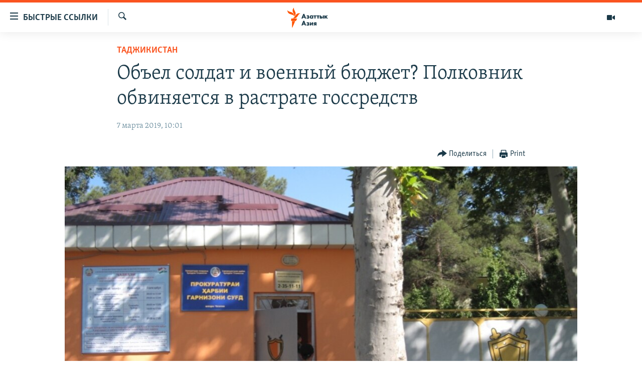

--- FILE ---
content_type: text/html; charset=utf-8
request_url: https://www.azattyqasia.org/a/29808061.html
body_size: 15404
content:

<!DOCTYPE html>
<html lang="ru" dir="ltr" class="no-js">
<head>
        <link rel="stylesheet" href="/Content/responsive/RFE/ru-KZ/RFE-ru-KZ.css?&amp;av=0.0.0.0&amp;cb=374">
<script src="https://tags.azattyq.org/rferl-pangea/prod/utag.sync.js"></script><script type='text/javascript' src='https://www.youtube.com/iframe_api' async></script>            <link rel="manifest" href="/manifest.json">
    <script type="text/javascript">
        //a general 'js' detection, must be on top level in <head>, due to CSS performance
        document.documentElement.className = "js";
        var cacheBuster = "374";
        var appBaseUrl = "/";
        var imgEnhancerBreakpoints = [0, 144, 256, 408, 650, 1023, 1597];
        var isLoggingEnabled = false;
        var isPreviewPage = false;
        var isLivePreviewPage = false;

        if (!isPreviewPage) {
            window.RFE = window.RFE || {};
            window.RFE.cacheEnabledByParam = window.location.href.indexOf('nocache=1') === -1;

            const url = new URL(window.location.href);
            const params = new URLSearchParams(url.search);

            // Remove the 'nocache' parameter
            params.delete('nocache');

            // Update the URL without the 'nocache' parameter
            url.search = params.toString();
            window.history.replaceState(null, '', url.toString());
        } else {
            window.addEventListener('load', function() {
                const links = window.document.links;
                for (let i = 0; i < links.length; i++) {
                    links[i].href = '#';
                    links[i].target = '_self';
                }
             })
        }

        // Iframe & Embed detection
        var embedProperties = {};

        try {
            // Reliable way to check if we are in an iframe.
            var isIframe = window.self !== window.top;
            embedProperties.is_iframe = isIframe;

            if (!isIframe) {
                embedProperties.embed_context = "main";
            } else {
                // We are in an iframe. Let's try to access the parent.
                // This access will only fail with strict cross-origin (without document.domain).
                var parentLocation = window.top.location;

                // The access succeeded. Now we explicitly compare the hostname.
                if (window.location.hostname === parentLocation.hostname) {
                    embedProperties.embed_context = "embed_self";
                } else {
                    // Hostname is different (e.g. different subdomain with document.domain)
                    embedProperties.embed_context = "embed_cross";
                }

                // Since the access works, we can safely get the details.
                embedProperties.url_parent = parentLocation.href;
                embedProperties.title_parent = window.top.document.title;
            }
        } catch (err) {
            // We are in an iframe, and an error occurred, probably due to cross-origin restrictions.
            embedProperties.is_iframe = true;
            embedProperties.embed_context = "embed_cross";

            // We cannot access the properties of window.top.
            // `document.referrer` can sometimes provide the URL of the parent page.
            // It is not 100% reliable, but it is the best we can do in this situation.
            embedProperties.url_parent = document.referrer || null;
            embedProperties.title_parent = null; // We can't get to the title in a cross-origin scenario.
        }

var pwaEnabled = true;        var swCacheDisabled;
    </script>
    <meta charset="utf-8" />

            <title>&#x41E;&#x431;&#x44A;&#x435;&#x43B; &#x441;&#x43E;&#x43B;&#x434;&#x430;&#x442; &#x438; &#x432;&#x43E;&#x435;&#x43D;&#x43D;&#x44B;&#x439; &#x431;&#x44E;&#x434;&#x436;&#x435;&#x442;? &#x41F;&#x43E;&#x43B;&#x43A;&#x43E;&#x432;&#x43D;&#x438;&#x43A; &#x43E;&#x431;&#x432;&#x438;&#x43D;&#x44F;&#x435;&#x442;&#x441;&#x44F; &#x432; &#x440;&#x430;&#x441;&#x442;&#x440;&#x430;&#x442;&#x435; &#x433;&#x43E;&#x441;&#x441;&#x440;&#x435;&#x434;&#x441;&#x442;&#x432; </title>
            <meta name="description" content="&#x41F;&#x440;&#x430;&#x432;&#x43E;&#x43E;&#x445;&#x440;&#x430;&#x43D;&#x438;&#x442;&#x435;&#x43B;&#x44C;&#x43D;&#x44B;&#x435; &#x43E;&#x440;&#x433;&#x430;&#x43D;&#x44B; &#x421;&#x43E;&#x433;&#x434;&#x438;&#x439;&#x441;&#x43A;&#x43E;&#x439; &#x43E;&#x431;&#x43B;&#x430;&#x441;&#x442;&#x438; &#x437;&#x430;&#x434;&#x435;&#x440;&#x436;&#x430;&#x43B;&#x438; &#x43D;&#x430;&#x447;&#x430;&#x43B;&#x44C;&#x43D;&#x438;&#x43A;&#x430; &#x421;&#x43E;&#x433;&#x434;&#x438;&#x439;&#x441;&#x43A;&#x43E;&#x433;&#x43E; &#x43E;&#x431;&#x43B;&#x430;&#x441;&#x442;&#x43D;&#x43E;&#x433;&#x43E; &#x443;&#x43F;&#x440;&#x430;&#x432;&#x43B;&#x435;&#x43D;&#x438;&#x44F; &#x410;&#x433;&#x435;&#x43D;&#x442;&#x441;&#x442;&#x432;&#x430; &#x43F;&#x43E; &#x43E;&#x431;&#x435;&#x441;&#x43F;&#x435;&#x447;&#x435;&#x43D;&#x438;&#x44E; &#x441;&#x43F;&#x435;&#x446;&#x438;&#x430;&#x43B;&#x44C;&#x43D;&#x44B;&#x43C; &#x438;&#x43C;&#x443;&#x449;&#x435;&#x441;&#x442;&#x432;&#x43E;&#x43C; &#x43F;&#x440;&#x438; &#x43F;&#x440;&#x430;&#x432;&#x438;&#x442;&#x435;&#x43B;&#x44C;&#x441;&#x442;&#x432;&#x435; &#x422;&#x430;&#x434;&#x436;&#x438;&#x43A;&#x438;&#x441;&#x442;&#x430;&#x43D;&#x430; &#x43F;&#x43E;&#x43B;&#x43A;&#x43E;&#x432;&#x43D;&#x438;&#x43A;&#x430; &#x421;&#x430;&#x438;&#x434;&#x434;&#x436;&#x43E;&#x43D;&#x430; &#x411;&#x43E;&#x439;&#x437;&#x43E;&#x434;&#x430;." />
                <meta name="keywords" content="Таджикистан" />
    <meta name="viewport" content="width=device-width, initial-scale=1.0" />


    <meta http-equiv="X-UA-Compatible" content="IE=edge" />

<meta name="robots" content="max-image-preview:large"><meta name="yandex-verification" content="b4983b94636388c5" />

        <link href="https://www.azattyqasia.org/a/29808061.html" rel="canonical" />

        <meta name="apple-mobile-web-app-title" content="&#x420;&#x430;&#x434;&#x438;&#x43E; &#xAB;&#x421;&#x432;&#x43E;&#x431;&#x43E;&#x434;&#x43D;&#x430;&#x44F; &#x415;&#x432;&#x440;&#x43E;&#x43F;&#x430;&#xBB;/&#x420;&#x430;&#x434;&#x438;&#x43E; &#xAB;&#x421;&#x432;&#x43E;&#x431;&#x43E;&#x434;&#x430;&#xBB;" />
        <meta name="apple-mobile-web-app-status-bar-style" content="black" />
            <meta name="apple-itunes-app" content="app-id=475986784, app-argument=//29808061.ltr" />
<meta content="&#x41E;&#x431;&#x44A;&#x435;&#x43B; &#x441;&#x43E;&#x43B;&#x434;&#x430;&#x442; &#x438; &#x432;&#x43E;&#x435;&#x43D;&#x43D;&#x44B;&#x439; &#x431;&#x44E;&#x434;&#x436;&#x435;&#x442;? &#x41F;&#x43E;&#x43B;&#x43A;&#x43E;&#x432;&#x43D;&#x438;&#x43A; &#x43E;&#x431;&#x432;&#x438;&#x43D;&#x44F;&#x435;&#x442;&#x441;&#x44F; &#x432; &#x440;&#x430;&#x441;&#x442;&#x440;&#x430;&#x442;&#x435; &#x433;&#x43E;&#x441;&#x441;&#x440;&#x435;&#x434;&#x441;&#x442;&#x432; " property="og:title"></meta>
<meta content="&#x41F;&#x440;&#x430;&#x432;&#x43E;&#x43E;&#x445;&#x440;&#x430;&#x43D;&#x438;&#x442;&#x435;&#x43B;&#x44C;&#x43D;&#x44B;&#x435; &#x43E;&#x440;&#x433;&#x430;&#x43D;&#x44B; &#x421;&#x43E;&#x433;&#x434;&#x438;&#x439;&#x441;&#x43A;&#x43E;&#x439; &#x43E;&#x431;&#x43B;&#x430;&#x441;&#x442;&#x438; &#x437;&#x430;&#x434;&#x435;&#x440;&#x436;&#x430;&#x43B;&#x438; &#x43D;&#x430;&#x447;&#x430;&#x43B;&#x44C;&#x43D;&#x438;&#x43A;&#x430; &#x421;&#x43E;&#x433;&#x434;&#x438;&#x439;&#x441;&#x43A;&#x43E;&#x433;&#x43E; &#x43E;&#x431;&#x43B;&#x430;&#x441;&#x442;&#x43D;&#x43E;&#x433;&#x43E; &#x443;&#x43F;&#x440;&#x430;&#x432;&#x43B;&#x435;&#x43D;&#x438;&#x44F; &#x410;&#x433;&#x435;&#x43D;&#x442;&#x441;&#x442;&#x432;&#x430; &#x43F;&#x43E; &#x43E;&#x431;&#x435;&#x441;&#x43F;&#x435;&#x447;&#x435;&#x43D;&#x438;&#x44E; &#x441;&#x43F;&#x435;&#x446;&#x438;&#x430;&#x43B;&#x44C;&#x43D;&#x44B;&#x43C; &#x438;&#x43C;&#x443;&#x449;&#x435;&#x441;&#x442;&#x432;&#x43E;&#x43C; &#x43F;&#x440;&#x438; &#x43F;&#x440;&#x430;&#x432;&#x438;&#x442;&#x435;&#x43B;&#x44C;&#x441;&#x442;&#x432;&#x435; &#x422;&#x430;&#x434;&#x436;&#x438;&#x43A;&#x438;&#x441;&#x442;&#x430;&#x43D;&#x430; &#x43F;&#x43E;&#x43B;&#x43A;&#x43E;&#x432;&#x43D;&#x438;&#x43A;&#x430; &#x421;&#x430;&#x438;&#x434;&#x434;&#x436;&#x43E;&#x43D;&#x430; &#x411;&#x43E;&#x439;&#x437;&#x43E;&#x434;&#x430;." property="og:description"></meta>
<meta content="article" property="og:type"></meta>
<meta content="https://www.azattyqasia.org/a/29808061.html" property="og:url"></meta>
<meta content="&#x420;&#x430;&#x434;&#x438;&#x43E; &#x410;&#x437;&#x430;&#x442;&#x442;&#x44B;&#x43A;" property="og:site_name"></meta>
<meta content="https://www.facebook.com/RadioAzattyq" property="article:publisher"></meta>
<meta content="https://gdb.rferl.org/3a3a92bf-151c-4937-a82a-511f59d8ed17_cx0_cy12_cw0_w1200_h630.jpg" property="og:image"></meta>
<meta content="1200" property="og:image:width"></meta>
<meta content="630" property="og:image:height"></meta>
<meta content="137980759673857" property="fb:app_id"></meta>
<meta content="summary_large_image" name="twitter:card"></meta>
<meta content="@Radio_Azattyk" name="twitter:site"></meta>
<meta content="https://gdb.rferl.org/3a3a92bf-151c-4937-a82a-511f59d8ed17_cx0_cy12_cw0_w1200_h630.jpg" name="twitter:image"></meta>
<meta content="&#x41E;&#x431;&#x44A;&#x435;&#x43B; &#x441;&#x43E;&#x43B;&#x434;&#x430;&#x442; &#x438; &#x432;&#x43E;&#x435;&#x43D;&#x43D;&#x44B;&#x439; &#x431;&#x44E;&#x434;&#x436;&#x435;&#x442;? &#x41F;&#x43E;&#x43B;&#x43A;&#x43E;&#x432;&#x43D;&#x438;&#x43A; &#x43E;&#x431;&#x432;&#x438;&#x43D;&#x44F;&#x435;&#x442;&#x441;&#x44F; &#x432; &#x440;&#x430;&#x441;&#x442;&#x440;&#x430;&#x442;&#x435; &#x433;&#x43E;&#x441;&#x441;&#x440;&#x435;&#x434;&#x441;&#x442;&#x432; " name="twitter:title"></meta>
<meta content="&#x41F;&#x440;&#x430;&#x432;&#x43E;&#x43E;&#x445;&#x440;&#x430;&#x43D;&#x438;&#x442;&#x435;&#x43B;&#x44C;&#x43D;&#x44B;&#x435; &#x43E;&#x440;&#x433;&#x430;&#x43D;&#x44B; &#x421;&#x43E;&#x433;&#x434;&#x438;&#x439;&#x441;&#x43A;&#x43E;&#x439; &#x43E;&#x431;&#x43B;&#x430;&#x441;&#x442;&#x438; &#x437;&#x430;&#x434;&#x435;&#x440;&#x436;&#x430;&#x43B;&#x438; &#x43D;&#x430;&#x447;&#x430;&#x43B;&#x44C;&#x43D;&#x438;&#x43A;&#x430; &#x421;&#x43E;&#x433;&#x434;&#x438;&#x439;&#x441;&#x43A;&#x43E;&#x433;&#x43E; &#x43E;&#x431;&#x43B;&#x430;&#x441;&#x442;&#x43D;&#x43E;&#x433;&#x43E; &#x443;&#x43F;&#x440;&#x430;&#x432;&#x43B;&#x435;&#x43D;&#x438;&#x44F; &#x410;&#x433;&#x435;&#x43D;&#x442;&#x441;&#x442;&#x432;&#x430; &#x43F;&#x43E; &#x43E;&#x431;&#x435;&#x441;&#x43F;&#x435;&#x447;&#x435;&#x43D;&#x438;&#x44E; &#x441;&#x43F;&#x435;&#x446;&#x438;&#x430;&#x43B;&#x44C;&#x43D;&#x44B;&#x43C; &#x438;&#x43C;&#x443;&#x449;&#x435;&#x441;&#x442;&#x432;&#x43E;&#x43C; &#x43F;&#x440;&#x438; &#x43F;&#x440;&#x430;&#x432;&#x438;&#x442;&#x435;&#x43B;&#x44C;&#x441;&#x442;&#x432;&#x435; &#x422;&#x430;&#x434;&#x436;&#x438;&#x43A;&#x438;&#x441;&#x442;&#x430;&#x43D;&#x430; &#x43F;&#x43E;&#x43B;&#x43A;&#x43E;&#x432;&#x43D;&#x438;&#x43A;&#x430; &#x421;&#x430;&#x438;&#x434;&#x434;&#x436;&#x43E;&#x43D;&#x430; &#x411;&#x43E;&#x439;&#x437;&#x43E;&#x434;&#x430;." name="twitter:description"></meta>
                    <link rel="amphtml" href="https://www.azattyqasia.org/amp/29808061.html" />
<script type="application/ld+json">{"articleSection":"Таджикистан","isAccessibleForFree":true,"headline":"Объел солдат и военный бюджет? Полковник обвиняется в растрате госсредств ","inLanguage":"ru-KZ","keywords":"Таджикистан","author":{"@type":"Person","name":"Автор"},"datePublished":"2019-03-07 05:01:04Z","dateModified":"2019-03-07 05:32:04Z","publisher":{"logo":{"width":512,"height":220,"@type":"ImageObject","url":"https://www.azattyqasia.org/Content/responsive/RFE/ru-KZ/img/logo.png"},"@type":"NewsMediaOrganization","url":"https://www.azattyqasia.org","sameAs":["https://facebook.com/RadioAzattyq","https://twitter.com/RadioAzattyq","https://www.youtube.com/user/AzattyqRadio","https://www.instagram.com/azattyq","https://t.me/RadioAzattyq"],"name":"Радио Азаттык","alternateName":""},"@context":"https://schema.org","@type":"NewsArticle","mainEntityOfPage":"https://www.azattyqasia.org/a/29808061.html","url":"https://www.azattyqasia.org/a/29808061.html","description":"Правоохранительные органы Согдийской области задержали начальника Согдийского областного управления Агентства по обеспечению специальным имуществом при правительстве Таджикистана полковника Саидджона Бойзода.","image":{"width":1080,"height":608,"@type":"ImageObject","url":"https://gdb.rferl.org/3a3a92bf-151c-4937-a82a-511f59d8ed17_cx0_cy12_cw0_w1080_h608.jpg"},"name":"Объел солдат и военный бюджет? Полковник обвиняется в растрате госсредств "}</script>
    <script src="/Scripts/responsive/infographics.bundle.min.js?&amp;av=0.0.0.0&amp;cb=374"></script>
        <script src="/Scripts/responsive/dollardom.min.js?&amp;av=0.0.0.0&amp;cb=374"></script>
        <script src="/Scripts/responsive/modules/commons.js?&amp;av=0.0.0.0&amp;cb=374"></script>
        <script src="/Scripts/responsive/modules/app_code.js?&amp;av=0.0.0.0&amp;cb=374"></script>

        <link rel="icon" type="image/svg+xml" href="/Content/responsive/RFE/img/webApp/favicon.svg" />
        <link rel="alternate icon" href="/Content/responsive/RFE/img/webApp/favicon.ico" />
            <link rel="mask-icon" color="#ea6903" href="/Content/responsive/RFE/img/webApp/favicon_safari.svg" />
        <link rel="apple-touch-icon" sizes="152x152" href="/Content/responsive/RFE/img/webApp/ico-152x152.png" />
        <link rel="apple-touch-icon" sizes="144x144" href="/Content/responsive/RFE/img/webApp/ico-144x144.png" />
        <link rel="apple-touch-icon" sizes="114x114" href="/Content/responsive/RFE/img/webApp/ico-114x114.png" />
        <link rel="apple-touch-icon" sizes="72x72" href="/Content/responsive/RFE/img/webApp/ico-72x72.png" />
        <link rel="apple-touch-icon-precomposed" href="/Content/responsive/RFE/img/webApp/ico-57x57.png" />
        <link rel="icon" sizes="192x192" href="/Content/responsive/RFE/img/webApp/ico-192x192.png" />
        <link rel="icon" sizes="128x128" href="/Content/responsive/RFE/img/webApp/ico-128x128.png" />
        <meta name="msapplication-TileColor" content="#ffffff" />
        <meta name="msapplication-TileImage" content="/Content/responsive/RFE/img/webApp/ico-144x144.png" />
                <link rel="preload" href="/Content/responsive/fonts/Skolar-Lt_Cyrl_v2.4.woff" type="font/woff" as="font" crossorigin="anonymous" />
    <link rel="alternate" type="application/rss+xml" title="RFE/RL - Top Stories [RSS]" href="/api/" />
    <link rel="sitemap" type="application/rss+xml" href="/sitemap.xml" />
    
    



        <script type="text/javascript" >
            var analyticsData = Object.assign(embedProperties, {url:"https://www.azattyqasia.org/a/29808061.html",property_id:"418",article_uid:"29808061",page_title:"Объел солдат и военный бюджет? Полковник обвиняется в растрате госсредств ",page_type:"article",content_type:"article",subcontent_type:"article",last_modified:"2019-03-07 05:32:04Z",pub_datetime:"2019-03-07 05:01:04Z",section:"таджикистан",english_section:"tajikistan",byline:"",categories:"tajikistan",domain:"www.azattyqasia.org",language:"Russian",language_service:"RFERL Kazakh",platform:"web",copied:"no",copied_article:"",copied_title:"",runs_js:"Yes",cms_release:"8.45.0.0.374",enviro_type:"prod",slug:"",entity:"RFE",short_language_service:"KAZ",platform_short:"W",page_name:"Объел солдат и военный бюджет? Полковник обвиняется в растрате госсредств "});
            // Push Analytics data as GTM message (without "event" attribute and before GTM initialization)
            window.dataLayer = window.dataLayer || [];
            window.dataLayer.push(analyticsData);
        </script>
        <script type="text/javascript" data-cookiecategory="analytics">
            var gtmEventObject = {event: 'page_meta_ready'};window.dataLayer = window.dataLayer || [];window.dataLayer.push(gtmEventObject);
            var renderGtm = "true";
            if (renderGtm === "true") {
                (function(w,d,s,l,i){w[l]=w[l]||[];w[l].push({'gtm.start':new Date().getTime(),event:'gtm.js'});var f=d.getElementsByTagName(s)[0],j=d.createElement(s),dl=l!='dataLayer'?'&l='+l:'';j.async=true;j.src='//www.googletagmanager.com/gtm.js?id='+i+dl;f.parentNode.insertBefore(j,f);})(window,document,'script','dataLayer','GTM-WXZBPZ');
            }
        </script>
</head>
<body class=" nav-no-loaded cc_theme pg-article pg-article--single-column print-lay-article use-sticky-share nojs-images ">
<noscript><iframe src="https://www.googletagmanager.com/ns.html?id=GTM-WXZBPZ" height="0" width="0" style="display:none;visibility:hidden"></iframe></noscript>        <!--Analytics tag js version start-->
            <script type="text/javascript" data-cookiecategory="analytics">
                var utag_data = Object.assign({}, analyticsData, {pub_year:"2019",pub_month:"03",pub_day:"07",pub_hour:"05",pub_weekday:"Thursday"});
if(typeof(TealiumTagFrom)==='function' && typeof(TealiumTagSearchKeyword)==='function') {
var utag_from=TealiumTagFrom();var utag_searchKeyword=TealiumTagSearchKeyword();
if(utag_searchKeyword!=null && utag_searchKeyword!=='' && utag_data["search_keyword"]==null) utag_data["search_keyword"]=utag_searchKeyword;if(utag_from!=null && utag_from!=='') utag_data["from"]=TealiumTagFrom();}
                if(window.top!== window.self&&utag_data.page_type==="snippet"){utag_data.page_type = 'iframe';}
                try{if(window.top!==window.self&&window.self.location.hostname===window.top.location.hostname){utag_data.platform = 'self-embed';utag_data.platform_short = 'se';}}catch(e){if(window.top!==window.self&&window.self.location.search.includes("platformType=self-embed")){utag_data.platform = 'cross-promo';utag_data.platform_short = 'cp';}}
                (function(a,b,c,d){    a="https://tags.azattyq.org/rferl-pangea/prod/utag.js";    b=document;c="script";d=b.createElement(c);d.src=a;d.type="text/java"+c;d.async=true;    a=b.getElementsByTagName(c)[0];a.parentNode.insertBefore(d,a);    })();
            </script>
        <!--Analytics tag js version end-->
<!-- Analytics tag management NoScript -->
<noscript>
<img style="position: absolute; border: none;" src="https://ssc.azattyq.org/b/ss/bbgprod,bbgentityrferl/1/G.4--NS/16225178?pageName=rfe%3akaz%3aw%3aarticle%3a%d0%9e%d0%b1%d1%8a%d0%b5%d0%bb%20%d1%81%d0%be%d0%bb%d0%b4%d0%b0%d1%82%20%d0%b8%20%d0%b2%d0%be%d0%b5%d0%bd%d0%bd%d1%8b%d0%b9%20%d0%b1%d1%8e%d0%b4%d0%b6%d0%b5%d1%82%3f%20%d0%9f%d0%be%d0%bb%d0%ba%d0%be%d0%b2%d0%bd%d0%b8%d0%ba%20%d0%be%d0%b1%d0%b2%d0%b8%d0%bd%d1%8f%d0%b5%d1%82%d1%81%d1%8f%20%d0%b2%20%d1%80%d0%b0%d1%81%d1%82%d1%80%d0%b0%d1%82%d0%b5%20%d0%b3%d0%be%d1%81%d1%81%d1%80%d0%b5%d0%b4%d1%81%d1%82%d0%b2%20&amp;c6=%d0%9e%d0%b1%d1%8a%d0%b5%d0%bb%20%d1%81%d0%be%d0%bb%d0%b4%d0%b0%d1%82%20%d0%b8%20%d0%b2%d0%be%d0%b5%d0%bd%d0%bd%d1%8b%d0%b9%20%d0%b1%d1%8e%d0%b4%d0%b6%d0%b5%d1%82%3f%20%d0%9f%d0%be%d0%bb%d0%ba%d0%be%d0%b2%d0%bd%d0%b8%d0%ba%20%d0%be%d0%b1%d0%b2%d0%b8%d0%bd%d1%8f%d0%b5%d1%82%d1%81%d1%8f%20%d0%b2%20%d1%80%d0%b0%d1%81%d1%82%d1%80%d0%b0%d1%82%d0%b5%20%d0%b3%d0%be%d1%81%d1%81%d1%80%d0%b5%d0%b4%d1%81%d1%82%d0%b2%20&amp;v36=8.45.0.0.374&amp;v6=D=c6&amp;g=https%3a%2f%2fwww.azattyqasia.org%2fa%2f29808061.html&amp;c1=D=g&amp;v1=D=g&amp;events=event1,event52&amp;c16=rferl%20kazakh&amp;v16=D=c16&amp;c5=tajikistan&amp;v5=D=c5&amp;ch=%d0%a2%d0%b0%d0%b4%d0%b6%d0%b8%d0%ba%d0%b8%d1%81%d1%82%d0%b0%d0%bd&amp;c15=russian&amp;v15=D=c15&amp;c4=article&amp;v4=D=c4&amp;c14=29808061&amp;v14=D=c14&amp;v20=no&amp;c17=web&amp;v17=D=c17&amp;mcorgid=518abc7455e462b97f000101%40adobeorg&amp;server=www.azattyqasia.org&amp;pageType=D=c4&amp;ns=bbg&amp;v29=D=server&amp;v25=rfe&amp;v30=418&amp;v105=D=User-Agent " alt="analytics" width="1" height="1" /></noscript>
<!-- End of Analytics tag management NoScript -->


        <!--*** Accessibility links - For ScreenReaders only ***-->
        <section>
            <div class="sr-only">
                <h2>&#x414;&#x43E;&#x441;&#x442;&#x443;&#x43F;&#x43D;&#x43E;&#x441;&#x442;&#x44C; &#x441;&#x441;&#x44B;&#x43B;&#x43E;&#x43A;</h2>
                <ul>
                    <li><a href="#content" data-disable-smooth-scroll="1">&#x412;&#x435;&#x440;&#x43D;&#x443;&#x442;&#x44C;&#x441;&#x44F; &#x43A; &#x43E;&#x441;&#x43D;&#x43E;&#x432;&#x43D;&#x43E;&#x43C;&#x443; &#x441;&#x43E;&#x434;&#x435;&#x440;&#x436;&#x430;&#x43D;&#x438;&#x44E;</a></li>
                    <li><a href="#navigation" data-disable-smooth-scroll="1">&#x412;&#x435;&#x440;&#x43D;&#x443;&#x442;&#x441;&#x44F; &#x43A; &#x433;&#x43B;&#x430;&#x432;&#x43D;&#x43E;&#x439; &#x43D;&#x430;&#x432;&#x438;&#x433;&#x430;&#x446;&#x438;&#x438;</a></li>
                    <li><a href="#txtHeaderSearch" data-disable-smooth-scroll="1">&#x412;&#x435;&#x440;&#x43D;&#x443;&#x442;&#x441;&#x44F; &#x43A; &#x43F;&#x43E;&#x438;&#x441;&#x43A;&#x443;</a></li>
                </ul>
            </div>
        </section>
    




<div dir="ltr">
    <div id="page">
            <aside>

<div class="c-lightbox overlay-modal">
    <div class="c-lightbox__intro">
        <h2 class="c-lightbox__intro-title"></h2>
        <button class="btn btn--rounded c-lightbox__btn c-lightbox__intro-next" title="&#x421;&#x43B;&#x435;&#x434;&#x443;&#x44E;&#x449;&#x438;&#x439;">
            <span class="ico ico--rounded ico-chevron-forward"></span>
            <span class="sr-only">&#x421;&#x43B;&#x435;&#x434;&#x443;&#x44E;&#x449;&#x438;&#x439;</span>
        </button>
    </div>
    <div class="c-lightbox__nav">
        <button class="btn btn--rounded c-lightbox__btn c-lightbox__btn--close" title="&#x417;&#x430;&#x43A;&#x440;&#x44B;&#x442;&#x44C;">
            <span class="ico ico--rounded ico-close"></span>
            <span class="sr-only">&#x417;&#x430;&#x43A;&#x440;&#x44B;&#x442;&#x44C;</span>
        </button>
        <button class="btn btn--rounded c-lightbox__btn c-lightbox__btn--prev" title="&#x41F;&#x440;&#x435;&#x434;&#x44B;&#x434;&#x443;&#x449;&#x438;&#x439;">
            <span class="ico ico--rounded ico-chevron-backward"></span>
            <span class="sr-only">&#x41F;&#x440;&#x435;&#x434;&#x44B;&#x434;&#x443;&#x449;&#x438;&#x439;</span>
        </button>
        <button class="btn btn--rounded c-lightbox__btn c-lightbox__btn--next" title="&#x421;&#x43B;&#x435;&#x434;&#x443;&#x44E;&#x449;&#x438;&#x439;">
            <span class="ico ico--rounded ico-chevron-forward"></span>
            <span class="sr-only">&#x421;&#x43B;&#x435;&#x434;&#x443;&#x44E;&#x449;&#x438;&#x439;</span>
        </button>
    </div>
    <div class="c-lightbox__content-wrap">
        <figure class="c-lightbox__content">
            <span class="c-spinner c-spinner--lightbox">
                <img src="/Content/responsive/img/player-spinner.png"
                     alt="please wait"
                     title="please wait" />
            </span>
            <div class="c-lightbox__img">
                <div class="thumb">
                    <img src="" alt="" />
                </div>
            </div>
            <figcaption>
                <div class="c-lightbox__info c-lightbox__info--foot">
                    <span class="c-lightbox__counter"></span>
                    <span class="caption c-lightbox__caption"></span>
                </div>
            </figcaption>
        </figure>
    </div>
    <div class="hidden">
        <div class="content-advisory__box content-advisory__box--lightbox">
            <span class="content-advisory__box-text">&#x42D;&#x442;&#x430; &#x444;&#x43E;&#x442;&#x43E;&#x433;&#x440;&#x430;&#x444;&#x438;&#x44F; &#x441;&#x43E;&#x434;&#x435;&#x440;&#x436;&#x438;&#x442; &#x43A;&#x43E;&#x43D;&#x442;&#x435;&#x43D;&#x442;, &#x43A;&#x43E;&#x442;&#x43E;&#x440;&#x44B;&#x439; &#x43C;&#x43E;&#x436;&#x435;&#x442; &#x43F;&#x43E;&#x43A;&#x430;&#x437;&#x430;&#x442;&#x44C;&#x441;&#x44F; &#x43E;&#x441;&#x43A;&#x43E;&#x440;&#x431;&#x438;&#x442;&#x435;&#x43B;&#x44C;&#x43D;&#x44B;&#x43C; &#x438;&#x43B;&#x438; &#x43D;&#x435;&#x434;&#x43E;&#x43F;&#x443;&#x441;&#x442;&#x438;&#x43C;&#x44B;&#x43C;.</span>
            <button class="btn btn--transparent content-advisory__box-btn m-t-md" value="text" type="button">
                <span class="btn__text">
                    &#x41A;&#x43B;&#x438;&#x43A;&#x43D;&#x438;&#x442;&#x435;, &#x447;&#x442;&#x43E;&#x431;&#x44B; &#x43F;&#x43E;&#x441;&#x43C;&#x43E;&#x442;&#x440;&#x435;&#x442;&#x44C;
                </span>
            </button>
        </div>
    </div>
</div>

<div class="print-dialogue">
    <div class="container">
        <h3 class="print-dialogue__title section-head">Print Options:</h3>
        <div class="print-dialogue__opts">
            <ul class="print-dialogue__opt-group">
                <li class="form__group form__group--checkbox">
                    <input class="form__check " id="checkboxImages" name="checkboxImages" type="checkbox" checked="checked" />
                    <label for="checkboxImages" class="form__label m-t-md">Images</label>
                </li>
                <li class="form__group form__group--checkbox">
                    <input class="form__check " id="checkboxMultimedia" name="checkboxMultimedia" type="checkbox" checked="checked" />
                    <label for="checkboxMultimedia" class="form__label m-t-md">Multimedia</label>
                </li>
            </ul>
            <ul class="print-dialogue__opt-group">
                <li class="form__group form__group--checkbox">
                    <input class="form__check " id="checkboxEmbedded" name="checkboxEmbedded" type="checkbox" checked="checked" />
                    <label for="checkboxEmbedded" class="form__label m-t-md">Embedded Content</label>
                </li>
                <li class="form__group form__group--checkbox">
                    <input class="form__check " id="checkboxComments" name="checkboxComments" type="checkbox" />
                    <label for="checkboxComments" class="form__label m-t-md"> Comments</label>
                </li>
            </ul>
        </div>
        <div class="print-dialogue__buttons">
            <button class="btn  btn--secondary close-button" type="button" title="Cancel">
                <span class="btn__text ">Cancel</span>
            </button>
            <button class="btn  btn-cust-print m-l-sm" type="button" title="Print">
                <span class="btn__text ">Print</span>
            </button>
        </div>
    </div>
</div>                
<div class="ctc-message pos-fix">
    <div class="ctc-message__inner">Link has been copied to clipboard</div>
</div>
            </aside>

<div class="hdr-20 hdr-20--big">
    <div class="hdr-20__inner">
        <div class="hdr-20__max pos-rel">
            <div class="hdr-20__side hdr-20__side--primary d-flex">
                <label data-for="main-menu-ctrl" data-switcher-trigger="true" data-switch-target="main-menu-ctrl" class="burger hdr-trigger pos-rel trans-trigger" data-trans-evt="click" data-trans-id="menu">
                    <span class="ico ico-close hdr-trigger__ico hdr-trigger__ico--close burger__ico burger__ico--close"></span>
                    <span class="ico ico-menu hdr-trigger__ico hdr-trigger__ico--open burger__ico burger__ico--open"></span>
                        <span class="burger__label">&#x411;&#x44B;&#x441;&#x442;&#x440;&#x44B;&#x435; &#x441;&#x441;&#x44B;&#x43B;&#x43A;&#x438;</span>
                </label>
                <div class="menu-pnl pos-fix trans-target" data-switch-target="main-menu-ctrl" data-trans-id="menu">
                    <div class="menu-pnl__inner">
                        <nav class="main-nav menu-pnl__item menu-pnl__item--first">
                            <ul class="main-nav__list accordeon" data-analytics-tales="false" data-promo-name="link" data-location-name="nav,secnav">
                                

        <li class="main-nav__item accordeon__item" data-switch-target="menu-item-598">
            <label class="main-nav__item-name main-nav__item-name--label accordeon__control-label" data-switcher-trigger="true" data-for="menu-item-598">
                &#x426;&#x435;&#x43D;&#x442;&#x440;&#x430;&#x43B;&#x44C;&#x43D;&#x430;&#x44F; &#x410;&#x437;&#x438;&#x44F;
                <span class="ico ico-chevron-down main-nav__chev"></span>
            </label>
            <div class="main-nav__sub-list">
                
    <a class="main-nav__item-name main-nav__item-name--link main-nav__item-name--sub" href="/p/6951.html" title="&#x41A;&#x430;&#x437;&#x430;&#x445;&#x441;&#x442;&#x430;&#x43D;" data-item-name="kazakhstan-rus" >&#x41A;&#x430;&#x437;&#x430;&#x445;&#x441;&#x442;&#x430;&#x43D;</a>

    <a class="main-nav__item-name main-nav__item-name--link main-nav__item-name--sub" href="/kyrgyzstan" title="&#x41A;&#x44B;&#x440;&#x433;&#x44B;&#x437;&#x441;&#x442;&#x430;&#x43D;" data-item-name="Kyrgyzstan-rus" >&#x41A;&#x44B;&#x440;&#x433;&#x44B;&#x437;&#x441;&#x442;&#x430;&#x43D;</a>

    <a class="main-nav__item-name main-nav__item-name--link main-nav__item-name--sub" href="/uzbekistan" title="&#x423;&#x437;&#x431;&#x435;&#x43A;&#x438;&#x441;&#x442;&#x430;&#x43D;" data-item-name="uzbekistan-rus" >&#x423;&#x437;&#x431;&#x435;&#x43A;&#x438;&#x441;&#x442;&#x430;&#x43D;</a>

    <a class="main-nav__item-name main-nav__item-name--link main-nav__item-name--sub" href="/tajikistan" title="&#x422;&#x430;&#x434;&#x436;&#x438;&#x43A;&#x438;&#x441;&#x442;&#x430;&#x43D;" data-item-name="tajikistan-rus" >&#x422;&#x430;&#x434;&#x436;&#x438;&#x43A;&#x438;&#x441;&#x442;&#x430;&#x43D;</a>

            </div>
        </li>

        <li class="main-nav__item">
            <a class="main-nav__item-name main-nav__item-name--link" href="/z/360" title="&#x41D;&#x43E;&#x432;&#x43E;&#x441;&#x442;&#x438;" data-item-name="news-azattyq" >&#x41D;&#x43E;&#x432;&#x43E;&#x441;&#x442;&#x438;</a>
        </li>

        <li class="main-nav__item">
            <a class="main-nav__item-name main-nav__item-name--link" href="/z/22747" title="&#x412;&#x43E;&#x439;&#x43D;&#x430; &#x432; &#x423;&#x43A;&#x440;&#x430;&#x438;&#x43D;&#x435;" data-item-name="war-in-ukraine" >&#x412;&#x43E;&#x439;&#x43D;&#x430; &#x432; &#x423;&#x43A;&#x440;&#x430;&#x438;&#x43D;&#x435;</a>
        </li>

        <li class="main-nav__item accordeon__item" data-switch-target="menu-item-4683">
            <label class="main-nav__item-name main-nav__item-name--label accordeon__control-label" data-switcher-trigger="true" data-for="menu-item-4683">
                &#x41D;&#x430; &#x434;&#x440;&#x443;&#x433;&#x438;&#x445; &#x44F;&#x437;&#x44B;&#x43A;&#x430;&#x445;
                <span class="ico ico-chevron-down main-nav__chev"></span>
            </label>
            <div class="main-nav__sub-list">
                
    <a class="main-nav__item-name main-nav__item-name--link main-nav__item-name--sub" href="https://www.azattyq.org/" title="&#x49A;&#x430;&#x437;&#x430;&#x49B;&#x448;&#x430;"  target="_blank" rel="noopener">&#x49A;&#x430;&#x437;&#x430;&#x49B;&#x448;&#x430;</a>

    <a class="main-nav__item-name main-nav__item-name--link main-nav__item-name--sub" href="https://www.azattyk.org/" title="&#x41A;&#x44B;&#x440;&#x433;&#x44B;&#x437;&#x447;&#x430;"  target="_blank" rel="noopener">&#x41A;&#x44B;&#x440;&#x433;&#x44B;&#x437;&#x447;&#x430;</a>

    <a class="main-nav__item-name main-nav__item-name--link main-nav__item-name--sub" href="https://www.ozodlik.org/" title="&#x40E;&#x437;&#x431;&#x435;&#x43A;&#x447;&#x430;"  target="_blank" rel="noopener">&#x40E;&#x437;&#x431;&#x435;&#x43A;&#x447;&#x430;</a>

    <a class="main-nav__item-name main-nav__item-name--link main-nav__item-name--sub" href="https://www.ozodi.org/" title="&#x422;&#x43E;&#x4B7;&#x438;&#x43A;&#x4E3;"  target="_blank" rel="noopener">&#x422;&#x43E;&#x4B7;&#x438;&#x43A;&#x4E3;</a>

    <a class="main-nav__item-name main-nav__item-name--link main-nav__item-name--sub" href="https://www.azathabar.com/" title="T&#xFC;rkmen&#xE7;e"  target="_blank" rel="noopener">T&#xFC;rkmen&#xE7;e</a>

            </div>
        </li>



                            </ul>
                        </nav>
                        




                        
                            <div class="menu-pnl__item menu-pnl__item--social">
                                    <h5 class="menu-pnl__sub-head">&#x41F;&#x43E;&#x434;&#x43F;&#x438;&#x448;&#x438;&#x442;&#x435;&#x441;&#x44C; &#x43D;&#x430; &#x43D;&#x430;&#x441; &#x432; &#x441;&#x43E;&#x446;&#x441;&#x435;&#x442;&#x44F;&#x445;</h5>

        <a href="https://facebook.com/RadioAzattyq" title="&#x410;&#x437;&#x430;&#x442;&#x442;&#x44B;&#x43A; &#x432; Facebook&#x27;e" data-analytics-text="follow_on_facebook" class="btn btn--rounded btn--social-inverted menu-pnl__btn js-social-btn btn-facebook"  target="_blank" rel="noopener">
            <span class="ico ico-facebook-alt ico--rounded"></span>
        </a>


        <a href="https://www.youtube.com/user/AzattyqRadio" title="&#x41D;&#x430;&#x448; Youtube-&#x43A;&#x430;&#x43D;&#x430;&#x43B;" data-analytics-text="follow_on_youtube" class="btn btn--rounded btn--social-inverted menu-pnl__btn js-social-btn btn-youtube"  target="_blank" rel="noopener">
            <span class="ico ico-youtube ico--rounded"></span>
        </a>


        <a href="https://twitter.com/RadioAzattyq" title="&#x410;&#x437;&#x430;&#x442;&#x442;&#x44B;&#x43A; &#x432; Twitter&#x27;e" data-analytics-text="follow_on_twitter" class="btn btn--rounded btn--social-inverted menu-pnl__btn js-social-btn btn-twitter"  target="_blank" rel="noopener">
            <span class="ico ico-twitter ico--rounded"></span>
        </a>


        <a href="https://www.instagram.com/azattyq" title="&#x410;&#x437;&#x430;&#x442;&#x442;&#x44B;&#x43A; &#x432; Instagram&#x27;&#x435;" data-analytics-text="follow_on_instagram" class="btn btn--rounded btn--social-inverted menu-pnl__btn js-social-btn btn-instagram"  target="_blank" rel="noopener">
            <span class="ico ico-instagram ico--rounded"></span>
        </a>


        <a href="https://t.me/RadioAzattyq" title="&#x410;&#x437;&#x430;&#x442;&#x442;&#x44B;&#x43A; &#x432; Telegram&#x27;&#x435;" data-analytics-text="follow_on_telegram" class="btn btn--rounded btn--social-inverted menu-pnl__btn js-social-btn btn-telegram"  target="_blank" rel="noopener">
            <span class="ico ico-telegram ico--rounded"></span>
        </a>

                            </div>
                            <div class="menu-pnl__item">
                                <a href="/navigation/allsites" class="menu-pnl__item-link">
                                    <span class="ico ico-languages "></span>
                                    &#x412;&#x441;&#x435; &#x441;&#x430;&#x439;&#x442;&#x44B; &#x420;&#x421;&#x415;/&#x420;&#x421;
                                </a>
                            </div>
                    </div>
                </div>
                <label data-for="top-search-ctrl" data-switcher-trigger="true" data-switch-target="top-search-ctrl" class="top-srch-trigger hdr-trigger">
                    <span class="ico ico-close hdr-trigger__ico hdr-trigger__ico--close top-srch-trigger__ico top-srch-trigger__ico--close"></span>
                    <span class="ico ico-search hdr-trigger__ico hdr-trigger__ico--open top-srch-trigger__ico top-srch-trigger__ico--open"></span>
                </label>
                <div class="srch-top srch-top--in-header" data-switch-target="top-search-ctrl">
                    <div class="container">
                        
<form action="/s" class="srch-top__form srch-top__form--in-header" id="form-topSearchHeader" method="get" role="search">    <label for="txtHeaderSearch" class="sr-only">&#x418;&#x441;&#x43A;&#x430;&#x442;&#x44C;</label>
    <input type="text" id="txtHeaderSearch" name="k" placeholder="&#x41F;&#x43E;&#x438;&#x441;&#x43A;" accesskey="s" value="" class="srch-top__input analyticstag-event" onkeydown="if (event.keyCode === 13) { FireAnalyticsTagEventOnSearch('search', $dom.get('#txtHeaderSearch')[0].value) }" />
    <button title="&#x418;&#x441;&#x43A;&#x430;&#x442;&#x44C;" type="submit" class="btn btn--top-srch analyticstag-event" onclick="FireAnalyticsTagEventOnSearch('search', $dom.get('#txtHeaderSearch')[0].value) ">
        <span class="ico ico-search"></span>
    </button>
</form>
                    </div>
                </div>
                <a href="/" class="main-logo-link">
                    <img src="/Content/responsive/RFE/ru-KZ/img/logo-compact.svg?cb=374" class="main-logo main-logo--comp" alt="site logo">
                        <img src="/Content/responsive/RFE/ru-KZ/img/logo.svg?cb=374" class="main-logo main-logo--big" alt="site logo">
                </a>
            </div>
            <div class="hdr-20__side hdr-20__side--secondary d-flex">
                

    <a href="/multimedia" title="&#x41C;&#x443;&#x43B;&#x44C;&#x442;&#x438;&#x43C;&#x435;&#x434;&#x438;&#x430;" class="hdr-20__secondary-item" data-item-name="video">
        
    <span class="ico ico-video hdr-20__secondary-icon"></span>

    </a>

    <a href="/s" title="&#x418;&#x441;&#x43A;&#x430;&#x442;&#x44C;" class="hdr-20__secondary-item hdr-20__secondary-item--search" data-item-name="search">
        
    <span class="ico ico-search hdr-20__secondary-icon hdr-20__secondary-icon--search"></span>

    </a>



                
                <div class="srch-bottom">
                    
<form action="/s" class="srch-bottom__form d-flex" id="form-bottomSearch" method="get" role="search">    <label for="txtSearch" class="sr-only">&#x418;&#x441;&#x43A;&#x430;&#x442;&#x44C;</label>
    <input type="search" id="txtSearch" name="k" placeholder="&#x41F;&#x43E;&#x438;&#x441;&#x43A;" accesskey="s" value="" class="srch-bottom__input analyticstag-event" onkeydown="if (event.keyCode === 13) { FireAnalyticsTagEventOnSearch('search', $dom.get('#txtSearch')[0].value) }" />
    <button title="&#x418;&#x441;&#x43A;&#x430;&#x442;&#x44C;" type="submit" class="btn btn--bottom-srch analyticstag-event" onclick="FireAnalyticsTagEventOnSearch('search', $dom.get('#txtSearch')[0].value) ">
        <span class="ico ico-search"></span>
    </button>
</form>
                </div>
            </div>
            <img src="/Content/responsive/RFE/ru-KZ/img/logo-print.gif?cb=374" class="logo-print" loading="lazy" alt="site logo">
            <img src="/Content/responsive/RFE/ru-KZ/img/logo-print_color.png?cb=374" class="logo-print logo-print--color" loading="lazy" alt="site logo">
        </div>
    </div>
</div>
    <script>
        if (document.body.className.indexOf('pg-home') > -1) {
            var nav2In = document.querySelector('.hdr-20__inner');
            var nav2Sec = document.querySelector('.hdr-20__side--secondary');
            var secStyle = window.getComputedStyle(nav2Sec);
            if (nav2In && window.pageYOffset < 150 && secStyle['position'] !== 'fixed') {
                nav2In.classList.add('hdr-20__inner--big')
            }
        }
    </script>



<div class="c-hlights c-hlights--breaking c-hlights--no-item" data-hlight-display="mobile,desktop">
    <div class="c-hlights__wrap container p-0">
        <div class="c-hlights__nav">
            <a role="button" href="#" title="&#x41F;&#x440;&#x435;&#x434;&#x44B;&#x434;&#x443;&#x449;&#x438;&#x439;">
                <span class="ico ico-chevron-backward m-0"></span>
                <span class="sr-only">&#x41F;&#x440;&#x435;&#x434;&#x44B;&#x434;&#x443;&#x449;&#x438;&#x439;</span>
            </a>
            <a role="button" href="#" title="&#x421;&#x43B;&#x435;&#x434;&#x443;&#x44E;&#x449;&#x438;&#x439;">
                <span class="ico ico-chevron-forward m-0"></span>
                <span class="sr-only">&#x421;&#x43B;&#x435;&#x434;&#x443;&#x44E;&#x449;&#x438;&#x439;</span>
            </a>
        </div>
        <span class="c-hlights__label">
            <span class="">&#x421;&#x440;&#x43E;&#x447;&#x43D;&#x44B;&#x435; &#x43D;&#x43E;&#x432;&#x43E;&#x441;&#x442;&#x438;:</span>
            <span class="switcher-trigger">
                <label data-for="more-less-1" data-switcher-trigger="true" class="switcher-trigger__label switcher-trigger__label--more p-b-0" title="&#x41F;&#x43E;&#x43A;&#x430;&#x437;&#x430;&#x442;&#x44C; &#x431;&#x43E;&#x43B;&#x44C;&#x448;&#x435;">
                    <span class="ico ico-chevron-down"></span>
                </label>
                <label data-for="more-less-1" data-switcher-trigger="true" class="switcher-trigger__label switcher-trigger__label--less p-b-0" title="&#x421;&#x43E;&#x43A;&#x440;&#x430;&#x442;&#x438;&#x442;&#x44C; &#x442;&#x435;&#x43A;&#x441;&#x442;">
                    <span class="ico ico-chevron-up"></span>
                </label>
            </span>
        </span>
        <ul class="c-hlights__items switcher-target" data-switch-target="more-less-1">
            
        </ul>
    </div>
</div>


        <div id="content">
            

    <main class="container">

    <div class="hdr-container">
        <div class="row">
            <div class="col-category col-xs-12 col-md-8 col-md-offset-2">


<div class="category js-category">
<a class="" href="/z/23726">&#x422;&#x430;&#x434;&#x436;&#x438;&#x43A;&#x438;&#x441;&#x442;&#x430;&#x43D;</a></div></div>
<div class="col-title col-xs-12 col-md-8 col-md-offset-2">

    <h1 class="title pg-title">
        &#x41E;&#x431;&#x44A;&#x435;&#x43B; &#x441;&#x43E;&#x43B;&#x434;&#x430;&#x442; &#x438; &#x432;&#x43E;&#x435;&#x43D;&#x43D;&#x44B;&#x439; &#x431;&#x44E;&#x434;&#x436;&#x435;&#x442;? &#x41F;&#x43E;&#x43B;&#x43A;&#x43E;&#x432;&#x43D;&#x438;&#x43A; &#x43E;&#x431;&#x432;&#x438;&#x43D;&#x44F;&#x435;&#x442;&#x441;&#x44F; &#x432; &#x440;&#x430;&#x441;&#x442;&#x440;&#x430;&#x442;&#x435; &#x433;&#x43E;&#x441;&#x441;&#x440;&#x435;&#x434;&#x441;&#x442;&#x432; 
    </h1>
</div>
<div class="col-publishing-details col-xs-12 col-md-8 col-md-offset-2">

<div class="publishing-details ">
        <div class="published">
            <span class="date" >
                    <time pubdate="pubdate" datetime="2019-03-07T10:01:04&#x2B;05:00">
                        7 &#x43C;&#x430;&#x440;&#x442;&#x430; 2019, 10:01
                    </time>
            </span>
        </div>
</div>


</div>
<div class="col-xs-12 col-md-8 col-md-offset-2">

<div class="col-article-tools pos-rel article-share">
        <div class="col-article-tools__end">
            
    <div class="share--box">
                <div class="sticky-share-container" style="display:none">
                    <div class="container">
                        <a href="https://www.azattyqasia.org" id="logo-sticky-share">&nbsp;</a>
                        <div class="pg-title pg-title--sticky-share">
                            &#x41E;&#x431;&#x44A;&#x435;&#x43B; &#x441;&#x43E;&#x43B;&#x434;&#x430;&#x442; &#x438; &#x432;&#x43E;&#x435;&#x43D;&#x43D;&#x44B;&#x439; &#x431;&#x44E;&#x434;&#x436;&#x435;&#x442;? &#x41F;&#x43E;&#x43B;&#x43A;&#x43E;&#x432;&#x43D;&#x438;&#x43A; &#x43E;&#x431;&#x432;&#x438;&#x43D;&#x44F;&#x435;&#x442;&#x441;&#x44F; &#x432; &#x440;&#x430;&#x441;&#x442;&#x440;&#x430;&#x442;&#x435; &#x433;&#x43E;&#x441;&#x441;&#x440;&#x435;&#x434;&#x441;&#x442;&#x432; 
                        </div>
                        <div class="sticked-nav-actions">
                            <!--This part is for sticky navigation display-->
                            <p class="buttons link-content-sharing p-0 ">
                                <button class="btn btn--link btn-content-sharing p-t-0 " id="btnContentSharing" value="text" role="Button" type="" title="&#x43F;&#x43E;&#x434;&#x435;&#x43B;&#x438;&#x442;&#x44C;&#x441;&#x44F; &#x432; &#x434;&#x440;&#x443;&#x433;&#x438;&#x445; &#x441;&#x43E;&#x446;&#x441;&#x435;&#x442;&#x44F;&#x445;">
                                    <span class="ico ico-share ico--l"></span>
                                    <span class="btn__text ">
                                        &#x41F;&#x43E;&#x434;&#x435;&#x43B;&#x438;&#x442;&#x44C;&#x441;&#x44F;
                                    </span>
                                </button>
                            </p>
                            <aside class="content-sharing js-content-sharing js-content-sharing--apply-sticky  content-sharing--sticky" role="complementary" 
                                   data-share-url="https://www.azattyqasia.org/a/29808061.html" data-share-title="&#x41E;&#x431;&#x44A;&#x435;&#x43B; &#x441;&#x43E;&#x43B;&#x434;&#x430;&#x442; &#x438; &#x432;&#x43E;&#x435;&#x43D;&#x43D;&#x44B;&#x439; &#x431;&#x44E;&#x434;&#x436;&#x435;&#x442;? &#x41F;&#x43E;&#x43B;&#x43A;&#x43E;&#x432;&#x43D;&#x438;&#x43A; &#x43E;&#x431;&#x432;&#x438;&#x43D;&#x44F;&#x435;&#x442;&#x441;&#x44F; &#x432; &#x440;&#x430;&#x441;&#x442;&#x440;&#x430;&#x442;&#x435; &#x433;&#x43E;&#x441;&#x441;&#x440;&#x435;&#x434;&#x441;&#x442;&#x432; " data-share-text="&#x41F;&#x440;&#x430;&#x432;&#x43E;&#x43E;&#x445;&#x440;&#x430;&#x43D;&#x438;&#x442;&#x435;&#x43B;&#x44C;&#x43D;&#x44B;&#x435; &#x43E;&#x440;&#x433;&#x430;&#x43D;&#x44B; &#x421;&#x43E;&#x433;&#x434;&#x438;&#x439;&#x441;&#x43A;&#x43E;&#x439; &#x43E;&#x431;&#x43B;&#x430;&#x441;&#x442;&#x438; &#x437;&#x430;&#x434;&#x435;&#x440;&#x436;&#x430;&#x43B;&#x438; &#x43D;&#x430;&#x447;&#x430;&#x43B;&#x44C;&#x43D;&#x438;&#x43A;&#x430; &#x421;&#x43E;&#x433;&#x434;&#x438;&#x439;&#x441;&#x43A;&#x43E;&#x433;&#x43E; &#x43E;&#x431;&#x43B;&#x430;&#x441;&#x442;&#x43D;&#x43E;&#x433;&#x43E; &#x443;&#x43F;&#x440;&#x430;&#x432;&#x43B;&#x435;&#x43D;&#x438;&#x44F; &#x410;&#x433;&#x435;&#x43D;&#x442;&#x441;&#x442;&#x432;&#x430; &#x43F;&#x43E; &#x43E;&#x431;&#x435;&#x441;&#x43F;&#x435;&#x447;&#x435;&#x43D;&#x438;&#x44E; &#x441;&#x43F;&#x435;&#x446;&#x438;&#x430;&#x43B;&#x44C;&#x43D;&#x44B;&#x43C; &#x438;&#x43C;&#x443;&#x449;&#x435;&#x441;&#x442;&#x432;&#x43E;&#x43C; &#x43F;&#x440;&#x438; &#x43F;&#x440;&#x430;&#x432;&#x438;&#x442;&#x435;&#x43B;&#x44C;&#x441;&#x442;&#x432;&#x435; &#x422;&#x430;&#x434;&#x436;&#x438;&#x43A;&#x438;&#x441;&#x442;&#x430;&#x43D;&#x430; &#x43F;&#x43E;&#x43B;&#x43A;&#x43E;&#x432;&#x43D;&#x438;&#x43A;&#x430; &#x421;&#x430;&#x438;&#x434;&#x434;&#x436;&#x43E;&#x43D;&#x430; &#x411;&#x43E;&#x439;&#x437;&#x43E;&#x434;&#x430;.">
                                <div class="content-sharing__popover">
                                    <h6 class="content-sharing__title">&#x41F;&#x43E;&#x434;&#x435;&#x43B;&#x438;&#x442;&#x44C;&#x441;&#x44F;</h6>
                                    <button href="#close" id="btnCloseSharing" class="btn btn--text-like content-sharing__close-btn">
                                        <span class="ico ico-close ico--l"></span>
                                    </button>
            <ul class="content-sharing__list">
                    <li class="content-sharing__item">
                            <div class="ctc ">
                                <input type="text" class="ctc__input" readonly="readonly">
                                <a href="" js-href="https://www.azattyqasia.org/a/29808061.html" class="content-sharing__link ctc__button">
                                    <span class="ico ico-copy-link ico--rounded ico--s"></span>
                                        <span class="content-sharing__link-text">Copy link</span>
                                </a>
                            </div>
                    </li>
                    <li class="content-sharing__item">
        <a href="https://facebook.com/sharer.php?u=https%3a%2f%2fwww.azattyqasia.org%2fa%2f29808061.html"
           data-analytics-text="share_on_facebook"
           title="Facebook" target="_blank"
           class="content-sharing__link  js-social-btn">
            <span class="ico ico-facebook ico--rounded ico--s"></span>
                <span class="content-sharing__link-text">Facebook</span>
        </a>
                    </li>
                    <li class="content-sharing__item">
        <a href="https://twitter.com/share?url=https%3a%2f%2fwww.azattyqasia.org%2fa%2f29808061.html&amp;text=%d0%9e%d0%b1%d1%8a%d0%b5%d0%bb&#x2B;%d1%81%d0%be%d0%bb%d0%b4%d0%b0%d1%82&#x2B;%d0%b8&#x2B;%d0%b2%d0%be%d0%b5%d0%bd%d0%bd%d1%8b%d0%b9&#x2B;%d0%b1%d1%8e%d0%b4%d0%b6%d0%b5%d1%82%3f&#x2B;%d0%9f%d0%be%d0%bb%d0%ba%d0%be%d0%b2%d0%bd%d0%b8%d0%ba&#x2B;%d0%be%d0%b1%d0%b2%d0%b8%d0%bd%d1%8f%d0%b5%d1%82%d1%81%d1%8f&#x2B;%d0%b2&#x2B;%d1%80%d0%b0%d1%81%d1%82%d1%80%d0%b0%d1%82%d0%b5&#x2B;%d0%b3%d0%be%d1%81%d1%81%d1%80%d0%b5%d0%b4%d1%81%d1%82%d0%b2&#x2B;"
           data-analytics-text="share_on_twitter"
           title="X (Twitter)" target="_blank"
           class="content-sharing__link  js-social-btn">
            <span class="ico ico-twitter ico--rounded ico--s"></span>
                <span class="content-sharing__link-text">X (Twitter)</span>
        </a>
                    </li>
                    <li class="content-sharing__item visible-xs-inline-block visible-sm-inline-block">
        <a href="whatsapp://send?text=https%3a%2f%2fwww.azattyqasia.org%2fa%2f29808061.html"
           data-analytics-text="share_on_whatsapp"
           title="WhatsApp" target="_blank"
           class="content-sharing__link  js-social-btn">
            <span class="ico ico-whatsapp ico--rounded ico--s"></span>
                <span class="content-sharing__link-text">WhatsApp</span>
        </a>
                    </li>
                    <li class="content-sharing__item">
        <a href="mailto:?body=https%3a%2f%2fwww.azattyqasia.org%2fa%2f29808061.html&amp;subject=&#x41E;&#x431;&#x44A;&#x435;&#x43B; &#x441;&#x43E;&#x43B;&#x434;&#x430;&#x442; &#x438; &#x432;&#x43E;&#x435;&#x43D;&#x43D;&#x44B;&#x439; &#x431;&#x44E;&#x434;&#x436;&#x435;&#x442;? &#x41F;&#x43E;&#x43B;&#x43A;&#x43E;&#x432;&#x43D;&#x438;&#x43A; &#x43E;&#x431;&#x432;&#x438;&#x43D;&#x44F;&#x435;&#x442;&#x441;&#x44F; &#x432; &#x440;&#x430;&#x441;&#x442;&#x440;&#x430;&#x442;&#x435; &#x433;&#x43E;&#x441;&#x441;&#x440;&#x435;&#x434;&#x441;&#x442;&#x432; "
           
           title="Email" 
           class="content-sharing__link ">
            <span class="ico ico-email ico--rounded ico--s"></span>
                <span class="content-sharing__link-text">Email</span>
        </a>
                    </li>

            </ul>
                                </div>
                            </aside>
                        </div>
                    </div>
                </div>
                <div class="links">
                        <p class="buttons link-content-sharing p-0 ">
                            <button class="btn btn--link btn-content-sharing p-t-0 " id="btnContentSharing" value="text" role="Button" type="" title="&#x43F;&#x43E;&#x434;&#x435;&#x43B;&#x438;&#x442;&#x44C;&#x441;&#x44F; &#x432; &#x434;&#x440;&#x443;&#x433;&#x438;&#x445; &#x441;&#x43E;&#x446;&#x441;&#x435;&#x442;&#x44F;&#x445;">
                                <span class="ico ico-share ico--l"></span>
                                <span class="btn__text ">
                                    &#x41F;&#x43E;&#x434;&#x435;&#x43B;&#x438;&#x442;&#x44C;&#x441;&#x44F;
                                </span>
                            </button>
                        </p>
                        <aside class="content-sharing js-content-sharing " role="complementary" 
                               data-share-url="https://www.azattyqasia.org/a/29808061.html" data-share-title="&#x41E;&#x431;&#x44A;&#x435;&#x43B; &#x441;&#x43E;&#x43B;&#x434;&#x430;&#x442; &#x438; &#x432;&#x43E;&#x435;&#x43D;&#x43D;&#x44B;&#x439; &#x431;&#x44E;&#x434;&#x436;&#x435;&#x442;? &#x41F;&#x43E;&#x43B;&#x43A;&#x43E;&#x432;&#x43D;&#x438;&#x43A; &#x43E;&#x431;&#x432;&#x438;&#x43D;&#x44F;&#x435;&#x442;&#x441;&#x44F; &#x432; &#x440;&#x430;&#x441;&#x442;&#x440;&#x430;&#x442;&#x435; &#x433;&#x43E;&#x441;&#x441;&#x440;&#x435;&#x434;&#x441;&#x442;&#x432; " data-share-text="&#x41F;&#x440;&#x430;&#x432;&#x43E;&#x43E;&#x445;&#x440;&#x430;&#x43D;&#x438;&#x442;&#x435;&#x43B;&#x44C;&#x43D;&#x44B;&#x435; &#x43E;&#x440;&#x433;&#x430;&#x43D;&#x44B; &#x421;&#x43E;&#x433;&#x434;&#x438;&#x439;&#x441;&#x43A;&#x43E;&#x439; &#x43E;&#x431;&#x43B;&#x430;&#x441;&#x442;&#x438; &#x437;&#x430;&#x434;&#x435;&#x440;&#x436;&#x430;&#x43B;&#x438; &#x43D;&#x430;&#x447;&#x430;&#x43B;&#x44C;&#x43D;&#x438;&#x43A;&#x430; &#x421;&#x43E;&#x433;&#x434;&#x438;&#x439;&#x441;&#x43A;&#x43E;&#x433;&#x43E; &#x43E;&#x431;&#x43B;&#x430;&#x441;&#x442;&#x43D;&#x43E;&#x433;&#x43E; &#x443;&#x43F;&#x440;&#x430;&#x432;&#x43B;&#x435;&#x43D;&#x438;&#x44F; &#x410;&#x433;&#x435;&#x43D;&#x442;&#x441;&#x442;&#x432;&#x430; &#x43F;&#x43E; &#x43E;&#x431;&#x435;&#x441;&#x43F;&#x435;&#x447;&#x435;&#x43D;&#x438;&#x44E; &#x441;&#x43F;&#x435;&#x446;&#x438;&#x430;&#x43B;&#x44C;&#x43D;&#x44B;&#x43C; &#x438;&#x43C;&#x443;&#x449;&#x435;&#x441;&#x442;&#x432;&#x43E;&#x43C; &#x43F;&#x440;&#x438; &#x43F;&#x440;&#x430;&#x432;&#x438;&#x442;&#x435;&#x43B;&#x44C;&#x441;&#x442;&#x432;&#x435; &#x422;&#x430;&#x434;&#x436;&#x438;&#x43A;&#x438;&#x441;&#x442;&#x430;&#x43D;&#x430; &#x43F;&#x43E;&#x43B;&#x43A;&#x43E;&#x432;&#x43D;&#x438;&#x43A;&#x430; &#x421;&#x430;&#x438;&#x434;&#x434;&#x436;&#x43E;&#x43D;&#x430; &#x411;&#x43E;&#x439;&#x437;&#x43E;&#x434;&#x430;.">
                            <div class="content-sharing__popover">
                                <h6 class="content-sharing__title">&#x41F;&#x43E;&#x434;&#x435;&#x43B;&#x438;&#x442;&#x44C;&#x441;&#x44F;</h6>
                                <button href="#close" id="btnCloseSharing" class="btn btn--text-like content-sharing__close-btn">
                                    <span class="ico ico-close ico--l"></span>
                                </button>
            <ul class="content-sharing__list">
                    <li class="content-sharing__item">
                            <div class="ctc ">
                                <input type="text" class="ctc__input" readonly="readonly">
                                <a href="" js-href="https://www.azattyqasia.org/a/29808061.html" class="content-sharing__link ctc__button">
                                    <span class="ico ico-copy-link ico--rounded ico--l"></span>
                                        <span class="content-sharing__link-text">Copy link</span>
                                </a>
                            </div>
                    </li>
                    <li class="content-sharing__item">
        <a href="https://facebook.com/sharer.php?u=https%3a%2f%2fwww.azattyqasia.org%2fa%2f29808061.html"
           data-analytics-text="share_on_facebook"
           title="Facebook" target="_blank"
           class="content-sharing__link  js-social-btn">
            <span class="ico ico-facebook ico--rounded ico--l"></span>
                <span class="content-sharing__link-text">Facebook</span>
        </a>
                    </li>
                    <li class="content-sharing__item">
        <a href="https://twitter.com/share?url=https%3a%2f%2fwww.azattyqasia.org%2fa%2f29808061.html&amp;text=%d0%9e%d0%b1%d1%8a%d0%b5%d0%bb&#x2B;%d1%81%d0%be%d0%bb%d0%b4%d0%b0%d1%82&#x2B;%d0%b8&#x2B;%d0%b2%d0%be%d0%b5%d0%bd%d0%bd%d1%8b%d0%b9&#x2B;%d0%b1%d1%8e%d0%b4%d0%b6%d0%b5%d1%82%3f&#x2B;%d0%9f%d0%be%d0%bb%d0%ba%d0%be%d0%b2%d0%bd%d0%b8%d0%ba&#x2B;%d0%be%d0%b1%d0%b2%d0%b8%d0%bd%d1%8f%d0%b5%d1%82%d1%81%d1%8f&#x2B;%d0%b2&#x2B;%d1%80%d0%b0%d1%81%d1%82%d1%80%d0%b0%d1%82%d0%b5&#x2B;%d0%b3%d0%be%d1%81%d1%81%d1%80%d0%b5%d0%b4%d1%81%d1%82%d0%b2&#x2B;"
           data-analytics-text="share_on_twitter"
           title="X (Twitter)" target="_blank"
           class="content-sharing__link  js-social-btn">
            <span class="ico ico-twitter ico--rounded ico--l"></span>
                <span class="content-sharing__link-text">X (Twitter)</span>
        </a>
                    </li>
                    <li class="content-sharing__item visible-xs-inline-block visible-sm-inline-block">
        <a href="whatsapp://send?text=https%3a%2f%2fwww.azattyqasia.org%2fa%2f29808061.html"
           data-analytics-text="share_on_whatsapp"
           title="WhatsApp" target="_blank"
           class="content-sharing__link  js-social-btn">
            <span class="ico ico-whatsapp ico--rounded ico--l"></span>
                <span class="content-sharing__link-text">WhatsApp</span>
        </a>
                    </li>
                    <li class="content-sharing__item">
        <a href="mailto:?body=https%3a%2f%2fwww.azattyqasia.org%2fa%2f29808061.html&amp;subject=&#x41E;&#x431;&#x44A;&#x435;&#x43B; &#x441;&#x43E;&#x43B;&#x434;&#x430;&#x442; &#x438; &#x432;&#x43E;&#x435;&#x43D;&#x43D;&#x44B;&#x439; &#x431;&#x44E;&#x434;&#x436;&#x435;&#x442;? &#x41F;&#x43E;&#x43B;&#x43A;&#x43E;&#x432;&#x43D;&#x438;&#x43A; &#x43E;&#x431;&#x432;&#x438;&#x43D;&#x44F;&#x435;&#x442;&#x441;&#x44F; &#x432; &#x440;&#x430;&#x441;&#x442;&#x440;&#x430;&#x442;&#x435; &#x433;&#x43E;&#x441;&#x441;&#x440;&#x435;&#x434;&#x441;&#x442;&#x432; "
           
           title="Email" 
           class="content-sharing__link ">
            <span class="ico ico-email ico--rounded ico--l"></span>
                <span class="content-sharing__link-text">Email</span>
        </a>
                    </li>

            </ul>
                            </div>
                        </aside>
                    
<p class="link-print hidden-xs buttons p-0">
    <button class="btn btn--link btn-print p-t-0" onclick="if (typeof FireAnalyticsTagEvent === 'function') {FireAnalyticsTagEvent({ on_page_event: 'print_story' });}return false" title="(CTRL&#x2B;P)">
        <span class="ico ico-print"></span>
        <span class="btn__text">Print</span>
    </button>
</p>
                </div>
    </div>


        </div>
</div></div>
<div class="col-multimedia col-xs-12 col-md-10 col-md-offset-1">

<div class="cover-media">
    <figure class="media-image js-media-expand">
        <div class="img-wrap">
            <div class="thumb thumb16_9">

            <img src="https://gdb.rferl.org/3a3a92bf-151c-4937-a82a-511f59d8ed17_cx0_cy12_cw0_w250_r1_s.jpg" alt="" />
                                </div>
        </div>
    </figure>
</div>

</div>

        </div>
    </div>

<div class="body-container">
    <div class="row">
        <div class="col-xs-12 col-sm-12 col-md-10 col-md-offset-1">
            <div class="row">
                <div class="col-xs-12 col-sm-12 col-md-8 col-lg-8 col-md-offset-2">

<div class="intro intro--bold" >
    <p >&#x41F;&#x440;&#x430;&#x432;&#x43E;&#x43E;&#x445;&#x440;&#x430;&#x43D;&#x438;&#x442;&#x435;&#x43B;&#x44C;&#x43D;&#x44B;&#x435; &#x43E;&#x440;&#x433;&#x430;&#x43D;&#x44B; &#x421;&#x43E;&#x433;&#x434;&#x438;&#x439;&#x441;&#x43A;&#x43E;&#x439; &#x43E;&#x431;&#x43B;&#x430;&#x441;&#x442;&#x438; &#x437;&#x430;&#x434;&#x435;&#x440;&#x436;&#x430;&#x43B;&#x438; &#x43D;&#x430;&#x447;&#x430;&#x43B;&#x44C;&#x43D;&#x438;&#x43A;&#x430; &#x421;&#x43E;&#x433;&#x434;&#x438;&#x439;&#x441;&#x43A;&#x43E;&#x433;&#x43E; &#x43E;&#x431;&#x43B;&#x430;&#x441;&#x442;&#x43D;&#x43E;&#x433;&#x43E; &#x443;&#x43F;&#x440;&#x430;&#x432;&#x43B;&#x435;&#x43D;&#x438;&#x44F; &#x410;&#x433;&#x435;&#x43D;&#x442;&#x441;&#x442;&#x432;&#x430; &#x43F;&#x43E; &#x43E;&#x431;&#x435;&#x441;&#x43F;&#x435;&#x447;&#x435;&#x43D;&#x438;&#x44E; &#x441;&#x43F;&#x435;&#x446;&#x438;&#x430;&#x43B;&#x44C;&#x43D;&#x44B;&#x43C; &#x438;&#x43C;&#x443;&#x449;&#x435;&#x441;&#x442;&#x432;&#x43E;&#x43C; &#x43F;&#x440;&#x438; &#x43F;&#x440;&#x430;&#x432;&#x438;&#x442;&#x435;&#x43B;&#x44C;&#x441;&#x442;&#x432;&#x435; &#x422;&#x430;&#x434;&#x436;&#x438;&#x43A;&#x438;&#x441;&#x442;&#x430;&#x43D;&#x430; &#x43F;&#x43E;&#x43B;&#x43A;&#x43E;&#x432;&#x43D;&#x438;&#x43A;&#x430; &#x421;&#x430;&#x438;&#x434;&#x434;&#x436;&#x43E;&#x43D;&#x430; &#x411;&#x43E;&#x439;&#x437;&#x43E;&#x434;&#x430;.</p>
</div>                    <div id="article-content" class="content-floated-wrap fb-quotable">

    <div class="wsw">

<p>Точная дата задержания неизвестна, но отмечается, что в вину Бойзода вменяются присвоение бюджетных средств, выделенных на питание военнослужащих срочной службы. Раскрытие данного факта привело к увольнению всего руководящего состава Агентства по обеспечению специмуществом.</p>

<p><strong>&quot;Обвиняется в присвоении средств, выделенных на питание солдат&quot;</strong></p>

<p>Как минимум два независимых источника в правоохранительных структурах страны 6 марта подтвердили факт задержания Бойзода.</p>

<p>В частности, источник в Агентстве по обеспечению специмуществом на условиях конфиденциальности сообщил Радио Озоди, что Саидджон Бойзода был задержан по итогам финансовой проверки деятельности возглавляемого им ведомства в начале этого года.</p>

<p>«Были выявлены серьезные нарушения, в частности присвоение бюджетных средств по большей части со стороны Бойзода», - отметил источник.</p>



    <div class="wsw__embed wsw__embed--small">
        <figure class="media-image js-media-expand">
        <div class="img-wrap">
            <div class="thumb">
                <img alt="" src="https://gdb.rferl.org/365B3E66-22EF-4E1A-9C23-B350F055F660_w250_r1_s.jpg" />
            </div>
        </div>
        </figure>
    </div>



<p>Источник Радио Озоди в Агентстве по госфинконтролю и борьбе с коррупцией сообщил, что дело Саидджона Бойзода тщательно расследуется и степень виновности обвиняемого установит только суд. В военной прокуратуре Согдийской области воздержались от любых комментариев на данном этапе следствия, чтобы не мешать ходу расследования.</p>

<p>Сообщается лишь, что Бойзода находится под арестом.</p>

<p><strong>&quot;Выявлены серьезные недостатки&quot;</strong></p>

<p>Агентство по обеспечению специальным имуществом занимается снабжением военнизированных организаций обмундированием и продовольствием. В 2014 году в составе вооруженных сил Таджикистана было создано специальное аграрное подразделение, которое находится в подчинении этого Агентства.</p>

<p>На прошлой неделе президент Таджикистана Эмомали Рахмон снял с занимаемых должностей весь руководящий состав Агентства по обеспечению специмуществом.</p>

<p>В частности, директор Агентства Лолахон Рахмонзода освобожден от занимаемой должности в связи с выходом на пенсию. На его место назначен Савзаали Назирзода, а его первым заместителем – Бободжон Саидзода, который до этого был заместителем министра обороны страны.</p>

<p>Наши собеседники связывают увольнение всего руководящего состава Агентства с выявленными грубыми недостачами в его согдийском управлении.</p>

<p><strong>&quot;Мы всегда голодные&quot;</strong></p>

<p>Проблема с обеспечением солдат продовольствием и обмундированием существует многие годы, хотя власти всячески отрицают это.</p>



    <div class="wsw__embed wsw__embed--small">
        <figure class="media-image js-media-expand">
        <div class="img-wrap">
            <div class="thumb">
                <img alt="&#x414;&#x438;&#x43B;&#x440;&#x430;&#x431;&#x43E; &#x421;&#x430;&#x43C;&#x430;&#x434;&#x43E;&#x432;&#x430;" src="https://gdb.rferl.org/82CE216D-FC41-4E78-9D6C-F5D21CC0A071_w250_r1_s.jpg" />
            </div>
        </div>
                <figcaption>
                    <span class="caption">&#x414;&#x438;&#x43B;&#x440;&#x430;&#x431;&#x43E; &#x421;&#x430;&#x43C;&#x430;&#x434;&#x43E;&#x432;&#x430;</span>
                </figcaption>
        </figure>
    </div>



<p>Дилрабо Самадова, директор общественной организации «Офис гражданских свобод», которая защищает права военнослужащих, сообщила, что недостаток продовольствия в воинских частях является одной из причиной существования неуставных взаимоотношений.</p>

<p>По ее словам, в ходе мониторингов они видят заполненные продовольственные склады воинских частей, но в какой мере продукты доходят до солдатской тарелки – другой вопрос.</p>

<p>Дилрабо Самадова привела в пример дело Фирдавса Рахмата, убитого своим сосолуживцем солдата, когда тот, будучи на службе, сообщал родителям о недоедании. В своем письме она писал, что голодные они отправлялись на «учебку», такие же голодные выезжали на полигон.</p>

<p>Объем выделенных бюджетных средств для армии является секретной информацией, что, по мнению экспертов, создает благодатную почву для коррупции.</p>

<p><strong>Оригинал материала на таджикском языке<span style="background-color:Yellow;"><a class="wsw__a" href="https://www.ozodi.org/a/29807994.html" target="_blank"> здесь. </a></span></strong></p>
    </div>

                            <div class="footer-toolbar">
                            
    <div class="share--box">
                <div class="sticky-share-container" style="display:none">
                    <div class="container">
                        <a href="https://www.azattyqasia.org" id="logo-sticky-share">&nbsp;</a>
                        <div class="pg-title pg-title--sticky-share">
                            &#x41E;&#x431;&#x44A;&#x435;&#x43B; &#x441;&#x43E;&#x43B;&#x434;&#x430;&#x442; &#x438; &#x432;&#x43E;&#x435;&#x43D;&#x43D;&#x44B;&#x439; &#x431;&#x44E;&#x434;&#x436;&#x435;&#x442;? &#x41F;&#x43E;&#x43B;&#x43A;&#x43E;&#x432;&#x43D;&#x438;&#x43A; &#x43E;&#x431;&#x432;&#x438;&#x43D;&#x44F;&#x435;&#x442;&#x441;&#x44F; &#x432; &#x440;&#x430;&#x441;&#x442;&#x440;&#x430;&#x442;&#x435; &#x433;&#x43E;&#x441;&#x441;&#x440;&#x435;&#x434;&#x441;&#x442;&#x432; 
                        </div>
                        <div class="sticked-nav-actions">
                            <!--This part is for sticky navigation display-->
                            <p class="buttons link-content-sharing p-0 ">
                                <button class="btn btn--link btn-content-sharing p-t-0 " id="btnContentSharing" value="text" role="Button" type="" title="&#x43F;&#x43E;&#x434;&#x435;&#x43B;&#x438;&#x442;&#x44C;&#x441;&#x44F; &#x432; &#x434;&#x440;&#x443;&#x433;&#x438;&#x445; &#x441;&#x43E;&#x446;&#x441;&#x435;&#x442;&#x44F;&#x445;">
                                    <span class="ico ico-share ico--l"></span>
                                    <span class="btn__text ">
                                        &#x41F;&#x43E;&#x434;&#x435;&#x43B;&#x438;&#x442;&#x44C;&#x441;&#x44F;
                                    </span>
                                </button>
                            </p>
                            <aside class="content-sharing js-content-sharing js-content-sharing--apply-sticky  content-sharing--sticky" role="complementary" 
                                   data-share-url="https://www.azattyqasia.org/a/29808061.html" data-share-title="&#x41E;&#x431;&#x44A;&#x435;&#x43B; &#x441;&#x43E;&#x43B;&#x434;&#x430;&#x442; &#x438; &#x432;&#x43E;&#x435;&#x43D;&#x43D;&#x44B;&#x439; &#x431;&#x44E;&#x434;&#x436;&#x435;&#x442;? &#x41F;&#x43E;&#x43B;&#x43A;&#x43E;&#x432;&#x43D;&#x438;&#x43A; &#x43E;&#x431;&#x432;&#x438;&#x43D;&#x44F;&#x435;&#x442;&#x441;&#x44F; &#x432; &#x440;&#x430;&#x441;&#x442;&#x440;&#x430;&#x442;&#x435; &#x433;&#x43E;&#x441;&#x441;&#x440;&#x435;&#x434;&#x441;&#x442;&#x432; " data-share-text="&#x41F;&#x440;&#x430;&#x432;&#x43E;&#x43E;&#x445;&#x440;&#x430;&#x43D;&#x438;&#x442;&#x435;&#x43B;&#x44C;&#x43D;&#x44B;&#x435; &#x43E;&#x440;&#x433;&#x430;&#x43D;&#x44B; &#x421;&#x43E;&#x433;&#x434;&#x438;&#x439;&#x441;&#x43A;&#x43E;&#x439; &#x43E;&#x431;&#x43B;&#x430;&#x441;&#x442;&#x438; &#x437;&#x430;&#x434;&#x435;&#x440;&#x436;&#x430;&#x43B;&#x438; &#x43D;&#x430;&#x447;&#x430;&#x43B;&#x44C;&#x43D;&#x438;&#x43A;&#x430; &#x421;&#x43E;&#x433;&#x434;&#x438;&#x439;&#x441;&#x43A;&#x43E;&#x433;&#x43E; &#x43E;&#x431;&#x43B;&#x430;&#x441;&#x442;&#x43D;&#x43E;&#x433;&#x43E; &#x443;&#x43F;&#x440;&#x430;&#x432;&#x43B;&#x435;&#x43D;&#x438;&#x44F; &#x410;&#x433;&#x435;&#x43D;&#x442;&#x441;&#x442;&#x432;&#x430; &#x43F;&#x43E; &#x43E;&#x431;&#x435;&#x441;&#x43F;&#x435;&#x447;&#x435;&#x43D;&#x438;&#x44E; &#x441;&#x43F;&#x435;&#x446;&#x438;&#x430;&#x43B;&#x44C;&#x43D;&#x44B;&#x43C; &#x438;&#x43C;&#x443;&#x449;&#x435;&#x441;&#x442;&#x432;&#x43E;&#x43C; &#x43F;&#x440;&#x438; &#x43F;&#x440;&#x430;&#x432;&#x438;&#x442;&#x435;&#x43B;&#x44C;&#x441;&#x442;&#x432;&#x435; &#x422;&#x430;&#x434;&#x436;&#x438;&#x43A;&#x438;&#x441;&#x442;&#x430;&#x43D;&#x430; &#x43F;&#x43E;&#x43B;&#x43A;&#x43E;&#x432;&#x43D;&#x438;&#x43A;&#x430; &#x421;&#x430;&#x438;&#x434;&#x434;&#x436;&#x43E;&#x43D;&#x430; &#x411;&#x43E;&#x439;&#x437;&#x43E;&#x434;&#x430;.">
                                <div class="content-sharing__popover">
                                    <h6 class="content-sharing__title">&#x41F;&#x43E;&#x434;&#x435;&#x43B;&#x438;&#x442;&#x44C;&#x441;&#x44F;</h6>
                                    <button href="#close" id="btnCloseSharing" class="btn btn--text-like content-sharing__close-btn">
                                        <span class="ico ico-close ico--l"></span>
                                    </button>
            <ul class="content-sharing__list">
                    <li class="content-sharing__item">
                            <div class="ctc ">
                                <input type="text" class="ctc__input" readonly="readonly">
                                <a href="" js-href="https://www.azattyqasia.org/a/29808061.html" class="content-sharing__link ctc__button">
                                    <span class="ico ico-copy-link ico--rounded ico--s"></span>
                                        <span class="content-sharing__link-text">Copy link</span>
                                </a>
                            </div>
                    </li>
                    <li class="content-sharing__item">
        <a href="https://facebook.com/sharer.php?u=https%3a%2f%2fwww.azattyqasia.org%2fa%2f29808061.html"
           data-analytics-text="share_on_facebook"
           title="Facebook" target="_blank"
           class="content-sharing__link  js-social-btn">
            <span class="ico ico-facebook ico--rounded ico--s"></span>
                <span class="content-sharing__link-text">Facebook</span>
        </a>
                    </li>
                    <li class="content-sharing__item">
        <a href="https://twitter.com/share?url=https%3a%2f%2fwww.azattyqasia.org%2fa%2f29808061.html&amp;text=%d0%9e%d0%b1%d1%8a%d0%b5%d0%bb&#x2B;%d1%81%d0%be%d0%bb%d0%b4%d0%b0%d1%82&#x2B;%d0%b8&#x2B;%d0%b2%d0%be%d0%b5%d0%bd%d0%bd%d1%8b%d0%b9&#x2B;%d0%b1%d1%8e%d0%b4%d0%b6%d0%b5%d1%82%3f&#x2B;%d0%9f%d0%be%d0%bb%d0%ba%d0%be%d0%b2%d0%bd%d0%b8%d0%ba&#x2B;%d0%be%d0%b1%d0%b2%d0%b8%d0%bd%d1%8f%d0%b5%d1%82%d1%81%d1%8f&#x2B;%d0%b2&#x2B;%d1%80%d0%b0%d1%81%d1%82%d1%80%d0%b0%d1%82%d0%b5&#x2B;%d0%b3%d0%be%d1%81%d1%81%d1%80%d0%b5%d0%b4%d1%81%d1%82%d0%b2&#x2B;"
           data-analytics-text="share_on_twitter"
           title="X (Twitter)" target="_blank"
           class="content-sharing__link  js-social-btn">
            <span class="ico ico-twitter ico--rounded ico--s"></span>
                <span class="content-sharing__link-text">X (Twitter)</span>
        </a>
                    </li>
                    <li class="content-sharing__item visible-xs-inline-block visible-sm-inline-block">
        <a href="whatsapp://send?text=https%3a%2f%2fwww.azattyqasia.org%2fa%2f29808061.html"
           data-analytics-text="share_on_whatsapp"
           title="WhatsApp" target="_blank"
           class="content-sharing__link  js-social-btn">
            <span class="ico ico-whatsapp ico--rounded ico--s"></span>
                <span class="content-sharing__link-text">WhatsApp</span>
        </a>
                    </li>
                    <li class="content-sharing__item">
        <a href="mailto:?body=https%3a%2f%2fwww.azattyqasia.org%2fa%2f29808061.html&amp;subject=&#x41E;&#x431;&#x44A;&#x435;&#x43B; &#x441;&#x43E;&#x43B;&#x434;&#x430;&#x442; &#x438; &#x432;&#x43E;&#x435;&#x43D;&#x43D;&#x44B;&#x439; &#x431;&#x44E;&#x434;&#x436;&#x435;&#x442;? &#x41F;&#x43E;&#x43B;&#x43A;&#x43E;&#x432;&#x43D;&#x438;&#x43A; &#x43E;&#x431;&#x432;&#x438;&#x43D;&#x44F;&#x435;&#x442;&#x441;&#x44F; &#x432; &#x440;&#x430;&#x441;&#x442;&#x440;&#x430;&#x442;&#x435; &#x433;&#x43E;&#x441;&#x441;&#x440;&#x435;&#x434;&#x441;&#x442;&#x432; "
           
           title="Email" 
           class="content-sharing__link ">
            <span class="ico ico-email ico--rounded ico--s"></span>
                <span class="content-sharing__link-text">Email</span>
        </a>
                    </li>

            </ul>
                                </div>
                            </aside>
                        </div>
                    </div>
                </div>
                <div class="links">
                        <p class="buttons link-content-sharing p-0 ">
                            <button class="btn btn--link btn-content-sharing p-t-0 " id="btnContentSharing" value="text" role="Button" type="" title="&#x43F;&#x43E;&#x434;&#x435;&#x43B;&#x438;&#x442;&#x44C;&#x441;&#x44F; &#x432; &#x434;&#x440;&#x443;&#x433;&#x438;&#x445; &#x441;&#x43E;&#x446;&#x441;&#x435;&#x442;&#x44F;&#x445;">
                                <span class="ico ico-share ico--l"></span>
                                <span class="btn__text ">
                                    &#x41F;&#x43E;&#x434;&#x435;&#x43B;&#x438;&#x442;&#x44C;&#x441;&#x44F;
                                </span>
                            </button>
                        </p>
                        <aside class="content-sharing js-content-sharing " role="complementary" 
                               data-share-url="https://www.azattyqasia.org/a/29808061.html" data-share-title="&#x41E;&#x431;&#x44A;&#x435;&#x43B; &#x441;&#x43E;&#x43B;&#x434;&#x430;&#x442; &#x438; &#x432;&#x43E;&#x435;&#x43D;&#x43D;&#x44B;&#x439; &#x431;&#x44E;&#x434;&#x436;&#x435;&#x442;? &#x41F;&#x43E;&#x43B;&#x43A;&#x43E;&#x432;&#x43D;&#x438;&#x43A; &#x43E;&#x431;&#x432;&#x438;&#x43D;&#x44F;&#x435;&#x442;&#x441;&#x44F; &#x432; &#x440;&#x430;&#x441;&#x442;&#x440;&#x430;&#x442;&#x435; &#x433;&#x43E;&#x441;&#x441;&#x440;&#x435;&#x434;&#x441;&#x442;&#x432; " data-share-text="&#x41F;&#x440;&#x430;&#x432;&#x43E;&#x43E;&#x445;&#x440;&#x430;&#x43D;&#x438;&#x442;&#x435;&#x43B;&#x44C;&#x43D;&#x44B;&#x435; &#x43E;&#x440;&#x433;&#x430;&#x43D;&#x44B; &#x421;&#x43E;&#x433;&#x434;&#x438;&#x439;&#x441;&#x43A;&#x43E;&#x439; &#x43E;&#x431;&#x43B;&#x430;&#x441;&#x442;&#x438; &#x437;&#x430;&#x434;&#x435;&#x440;&#x436;&#x430;&#x43B;&#x438; &#x43D;&#x430;&#x447;&#x430;&#x43B;&#x44C;&#x43D;&#x438;&#x43A;&#x430; &#x421;&#x43E;&#x433;&#x434;&#x438;&#x439;&#x441;&#x43A;&#x43E;&#x433;&#x43E; &#x43E;&#x431;&#x43B;&#x430;&#x441;&#x442;&#x43D;&#x43E;&#x433;&#x43E; &#x443;&#x43F;&#x440;&#x430;&#x432;&#x43B;&#x435;&#x43D;&#x438;&#x44F; &#x410;&#x433;&#x435;&#x43D;&#x442;&#x441;&#x442;&#x432;&#x430; &#x43F;&#x43E; &#x43E;&#x431;&#x435;&#x441;&#x43F;&#x435;&#x447;&#x435;&#x43D;&#x438;&#x44E; &#x441;&#x43F;&#x435;&#x446;&#x438;&#x430;&#x43B;&#x44C;&#x43D;&#x44B;&#x43C; &#x438;&#x43C;&#x443;&#x449;&#x435;&#x441;&#x442;&#x432;&#x43E;&#x43C; &#x43F;&#x440;&#x438; &#x43F;&#x440;&#x430;&#x432;&#x438;&#x442;&#x435;&#x43B;&#x44C;&#x441;&#x442;&#x432;&#x435; &#x422;&#x430;&#x434;&#x436;&#x438;&#x43A;&#x438;&#x441;&#x442;&#x430;&#x43D;&#x430; &#x43F;&#x43E;&#x43B;&#x43A;&#x43E;&#x432;&#x43D;&#x438;&#x43A;&#x430; &#x421;&#x430;&#x438;&#x434;&#x434;&#x436;&#x43E;&#x43D;&#x430; &#x411;&#x43E;&#x439;&#x437;&#x43E;&#x434;&#x430;.">
                            <div class="content-sharing__popover">
                                <h6 class="content-sharing__title">&#x41F;&#x43E;&#x434;&#x435;&#x43B;&#x438;&#x442;&#x44C;&#x441;&#x44F;</h6>
                                <button href="#close" id="btnCloseSharing" class="btn btn--text-like content-sharing__close-btn">
                                    <span class="ico ico-close ico--l"></span>
                                </button>
            <ul class="content-sharing__list">
                    <li class="content-sharing__item">
                            <div class="ctc ">
                                <input type="text" class="ctc__input" readonly="readonly">
                                <a href="" js-href="https://www.azattyqasia.org/a/29808061.html" class="content-sharing__link ctc__button">
                                    <span class="ico ico-copy-link ico--rounded ico--l"></span>
                                        <span class="content-sharing__link-text">Copy link</span>
                                </a>
                            </div>
                    </li>
                    <li class="content-sharing__item">
        <a href="https://facebook.com/sharer.php?u=https%3a%2f%2fwww.azattyqasia.org%2fa%2f29808061.html"
           data-analytics-text="share_on_facebook"
           title="Facebook" target="_blank"
           class="content-sharing__link  js-social-btn">
            <span class="ico ico-facebook ico--rounded ico--l"></span>
                <span class="content-sharing__link-text">Facebook</span>
        </a>
                    </li>
                    <li class="content-sharing__item">
        <a href="https://twitter.com/share?url=https%3a%2f%2fwww.azattyqasia.org%2fa%2f29808061.html&amp;text=%d0%9e%d0%b1%d1%8a%d0%b5%d0%bb&#x2B;%d1%81%d0%be%d0%bb%d0%b4%d0%b0%d1%82&#x2B;%d0%b8&#x2B;%d0%b2%d0%be%d0%b5%d0%bd%d0%bd%d1%8b%d0%b9&#x2B;%d0%b1%d1%8e%d0%b4%d0%b6%d0%b5%d1%82%3f&#x2B;%d0%9f%d0%be%d0%bb%d0%ba%d0%be%d0%b2%d0%bd%d0%b8%d0%ba&#x2B;%d0%be%d0%b1%d0%b2%d0%b8%d0%bd%d1%8f%d0%b5%d1%82%d1%81%d1%8f&#x2B;%d0%b2&#x2B;%d1%80%d0%b0%d1%81%d1%82%d1%80%d0%b0%d1%82%d0%b5&#x2B;%d0%b3%d0%be%d1%81%d1%81%d1%80%d0%b5%d0%b4%d1%81%d1%82%d0%b2&#x2B;"
           data-analytics-text="share_on_twitter"
           title="X (Twitter)" target="_blank"
           class="content-sharing__link  js-social-btn">
            <span class="ico ico-twitter ico--rounded ico--l"></span>
                <span class="content-sharing__link-text">X (Twitter)</span>
        </a>
                    </li>
                    <li class="content-sharing__item visible-xs-inline-block visible-sm-inline-block">
        <a href="whatsapp://send?text=https%3a%2f%2fwww.azattyqasia.org%2fa%2f29808061.html"
           data-analytics-text="share_on_whatsapp"
           title="WhatsApp" target="_blank"
           class="content-sharing__link  js-social-btn">
            <span class="ico ico-whatsapp ico--rounded ico--l"></span>
                <span class="content-sharing__link-text">WhatsApp</span>
        </a>
                    </li>
                    <li class="content-sharing__item">
        <a href="mailto:?body=https%3a%2f%2fwww.azattyqasia.org%2fa%2f29808061.html&amp;subject=&#x41E;&#x431;&#x44A;&#x435;&#x43B; &#x441;&#x43E;&#x43B;&#x434;&#x430;&#x442; &#x438; &#x432;&#x43E;&#x435;&#x43D;&#x43D;&#x44B;&#x439; &#x431;&#x44E;&#x434;&#x436;&#x435;&#x442;? &#x41F;&#x43E;&#x43B;&#x43A;&#x43E;&#x432;&#x43D;&#x438;&#x43A; &#x43E;&#x431;&#x432;&#x438;&#x43D;&#x44F;&#x435;&#x442;&#x441;&#x44F; &#x432; &#x440;&#x430;&#x441;&#x442;&#x440;&#x430;&#x442;&#x435; &#x433;&#x43E;&#x441;&#x441;&#x440;&#x435;&#x434;&#x441;&#x442;&#x432; "
           
           title="Email" 
           class="content-sharing__link ">
            <span class="ico ico-email ico--rounded ico--l"></span>
                <span class="content-sharing__link-text">Email</span>
        </a>
                    </li>

            </ul>
                            </div>
                        </aside>
                    
<p class="link-print hidden-xs buttons p-0">
    <button class="btn btn--link btn-print p-t-0" onclick="if (typeof FireAnalyticsTagEvent === 'function') {FireAnalyticsTagEvent({ on_page_event: 'print_story' });}return false" title="(CTRL&#x2B;P)">
        <span class="ico ico-print"></span>
        <span class="btn__text">Print</span>
    </button>
</p>
                </div>
    </div>


                            </div>


                        

                    </div>
                </div>
            </div>
        </div>
    </div>
</div>    </main>

<a class="btn pos-abs p-0 lazy-scroll-load" data-ajax="true" data-ajax-cache="true" data-ajax-mode="replace" data-ajax-update="#ymla-section" data-ajax-url="/part/section/5/9520" href="/p/9520.html" loadonce="true" title="&#x412;&#x430;&#x43C; &#x431;&#x443;&#x434;&#x435;&#x442; &#x438;&#x43D;&#x442;&#x435;&#x440;&#x435;&#x441;&#x43D;&#x43E;">&#x200B;</a>

<div id="ymla-section" class="clear ymla-section"></div>



        </div>


<footer role="contentinfo">
    <div id="foot" class="foot">
        <div class="container">
                <div class="foot-nav collapsed" id="foot-nav">
                    <div class="menu">
                        <ul class="items">
                                <li class="socials block-socials">
                                        <span class="handler" id="socials-handler">
                                            &#x41F;&#x43E;&#x434;&#x43F;&#x438;&#x448;&#x438;&#x442;&#x435;&#x441;&#x44C; &#x43D;&#x430; &#x43D;&#x430;&#x441; &#x432; &#x441;&#x43E;&#x446;&#x441;&#x435;&#x442;&#x44F;&#x445;
                                        </span>
                                    <div class="inner">
                                        <ul class="subitems follow">
                                            
    <li>
        <a href="https://facebook.com/RadioAzattyq" title="&#x410;&#x437;&#x430;&#x442;&#x442;&#x44B;&#x43A; &#x432; Facebook&#x27;e" data-analytics-text="follow_on_facebook" class="btn btn--rounded js-social-btn btn-facebook"  target="_blank" rel="noopener">
            <span class="ico ico-facebook-alt ico--rounded"></span>
        </a>
    </li>


    <li>
        <a href="https://twitter.com/RadioAzattyq" title="&#x410;&#x437;&#x430;&#x442;&#x442;&#x44B;&#x43A; &#x432; Twitter&#x27;e" data-analytics-text="follow_on_twitter" class="btn btn--rounded js-social-btn btn-twitter"  target="_blank" rel="noopener">
            <span class="ico ico-twitter ico--rounded"></span>
        </a>
    </li>


    <li>
        <a href="https://www.youtube.com/user/AzattyqRadio" title="&#x41D;&#x430;&#x448; Youtube-&#x43A;&#x430;&#x43D;&#x430;&#x43B;" data-analytics-text="follow_on_youtube" class="btn btn--rounded js-social-btn btn-youtube"  target="_blank" rel="noopener">
            <span class="ico ico-youtube ico--rounded"></span>
        </a>
    </li>


    <li>
        <a href="https://www.instagram.com/azattyq" title="&#x410;&#x437;&#x430;&#x442;&#x442;&#x44B;&#x43A; &#x432; Instagram&#x27;&#x435;" data-analytics-text="follow_on_instagram" class="btn btn--rounded js-social-btn btn-instagram"  target="_blank" rel="noopener">
            <span class="ico ico-instagram ico--rounded"></span>
        </a>
    </li>


    <li>
        <a href="https://t.me/RadioAzattyq" title="&#x410;&#x437;&#x430;&#x442;&#x442;&#x44B;&#x43A; &#x432; Telegram&#x27;&#x435;" data-analytics-text="follow_on_telegram" class="btn btn--rounded js-social-btn btn-telegram"  target="_blank" rel="noopener">
            <span class="ico ico-telegram ico--rounded"></span>
        </a>
    </li>


    <li>
        <a href="https://news.google.com/publications/CAAqBwgKMMv1gQIwnrYX?hl=ru&amp;gl=RU&amp;ceid=RU%3Aru" title="&#x410;&#x437;&#x430;&#x442;&#x442;&#x44B;&#x43A; &#x432; Google News" data-analytics-text="follow_on_google_news" class="btn btn--rounded js-social-btn btn-g-news"  target="_blank" rel="noopener">
            <span class="ico ico-google-news ico--rounded"></span>
        </a>
    </li>


    <li>
        <a href="/rssfeeds" title="RSS" data-analytics-text="follow_on_rss" class="btn btn--rounded js-social-btn btn-rss" >
            <span class="ico ico-rss ico--rounded"></span>
        </a>
    </li>


                                        </ul>
                                    </div>
                                </li>

    <li class="block-primary collapsed collapsible item">
            <span class="handler">
                &#x412;&#x44B;&#x445;&#x43E;&#x434;&#x43D;&#x44B;&#x435; &#x434;&#x430;&#x43D;&#x43D;&#x44B;&#x435;
                <span title="close tab" class="ico ico-chevron-up"></span>
                <span title="open tab" class="ico ico-chevron-down"></span>
                <span title="add" class="ico ico-plus"></span>
                <span title="remove" class="ico ico-minus"></span>
            </span>
            <div class="inner">
                <ul class="subitems">
                    
    <li class="subitem">
        <a class="handler" href="/about-us" title="&#x41E; &#x43D;&#x430;&#x441;" >&#x41E; &#x43D;&#x430;&#x441;</a>
    </li>

    <li class="subitem">
        <a class="handler" href="/contact-us" title="&#x41A;&#x43E;&#x43D;&#x442;&#x430;&#x43A;&#x442;&#x44B;" >&#x41A;&#x43E;&#x43D;&#x442;&#x430;&#x43A;&#x442;&#x44B;</a>
    </li>

    <li class="subitem">
        <a class="handler" href="/p/8614.html" title="&#x41A;&#x430;&#x43A; &#x43E;&#x431;&#x43E;&#x439;&#x442;&#x438; &#x431;&#x43B;&#x43E;&#x43A;&#x438;&#x440;&#x43E;&#x432;&#x43A;&#x443;?" >&#x41A;&#x430;&#x43A; &#x43E;&#x431;&#x43E;&#x439;&#x442;&#x438; &#x431;&#x43B;&#x43E;&#x43A;&#x438;&#x440;&#x43E;&#x432;&#x43A;&#x443;?</a>
    </li>

    <li class="subitem">
        <a class="handler" href="https://rus.azattyq.org/a/28393936.html" title="&#x41C;&#x43E;&#x431;&#x438;&#x43B;&#x44C;&#x43D;&#x44B;&#x439; &#x410;&#x437;&#x430;&#x442;&#x442;&#x44B;&#x43A;" >&#x41C;&#x43E;&#x431;&#x438;&#x43B;&#x44C;&#x43D;&#x44B;&#x439; &#x410;&#x437;&#x430;&#x442;&#x442;&#x44B;&#x43A;</a>
    </li>

    <li class="subitem">
        <a class="handler" href="/p/4470.html" title="&#x41F;&#x440;&#x430;&#x432;&#x438;&#x43B;&#x430; &#x43F;&#x43E;&#x43B;&#x44C;&#x437;&#x43E;&#x432;&#x430;&#x43D;&#x438;&#x44F;" >&#x41F;&#x440;&#x430;&#x432;&#x438;&#x43B;&#x430; &#x43F;&#x43E;&#x43B;&#x44C;&#x437;&#x43E;&#x432;&#x430;&#x43D;&#x438;&#x44F;</a>
    </li>

                </ul>
            </div>
    </li>

    <li class="block-primary collapsed collapsible item">
            <span class="handler">
                &#x41E;&#x441;&#x43D;&#x43E;&#x432;&#x43D;&#x44B;&#x435; &#x440;&#x443;&#x431;&#x440;&#x438;&#x43A;&#x438;
                <span title="close tab" class="ico ico-chevron-up"></span>
                <span title="open tab" class="ico ico-chevron-down"></span>
                <span title="add" class="ico ico-plus"></span>
                <span title="remove" class="ico ico-minus"></span>
            </span>
            <div class="inner">
                <ul class="subitems">
                    
    <li class="subitem">
        <a class="handler" href="/z/360" title="&#x41D;&#x43E;&#x432;&#x43E;&#x441;&#x442;&#x438;" >&#x41D;&#x43E;&#x432;&#x43E;&#x441;&#x442;&#x438;</a>
    </li>

    <li class="subitem">
        <a class="handler" href="/p/7263.html" title="&#x424;&#x438;&#x43B;&#x44C;&#x43C;&#x44B; &#x438; &#x440;&#x430;&#x441;&#x441;&#x43B;&#x435;&#x434;&#x43E;&#x432;&#x430;&#x43D;&#x438;&#x44F;" >&#x424;&#x438;&#x43B;&#x44C;&#x43C;&#x44B; &#x438; &#x440;&#x430;&#x441;&#x441;&#x43B;&#x435;&#x434;&#x43E;&#x432;&#x430;&#x43D;&#x438;&#x44F;</a>
    </li>

    <li class="subitem">
        <a class="handler" href="/z/364" title="&#x41F;&#x43E;&#x43B;&#x438;&#x442;&#x438;&#x43A;&#x430;" >&#x41F;&#x43E;&#x43B;&#x438;&#x442;&#x438;&#x43A;&#x430;</a>
    </li>

    <li class="subitem">
        <a class="handler" href="/z/7649" title="&#x41F;&#x440;&#x430;&#x432;&#x430; &#x447;&#x435;&#x43B;&#x43E;&#x432;&#x435;&#x43A;&#x430;" >&#x41F;&#x440;&#x430;&#x432;&#x430; &#x447;&#x435;&#x43B;&#x43E;&#x432;&#x435;&#x43A;&#x430;</a>
    </li>

    <li class="subitem">
        <a class="handler" href="/z/367" title="&#x421;&#x43E;&#x446;&#x438;&#x443;&#x43C;" >&#x421;&#x43E;&#x446;&#x438;&#x443;&#x43C;</a>
    </li>

    <li class="subitem">
        <a class="handler" href="/z/371" title="&#x426;&#x435;&#x43D;&#x442;&#x440;&#x430;&#x43B;&#x44C;&#x43D;&#x430;&#x44F; &#x410;&#x437;&#x438;&#x44F;" >&#x426;&#x435;&#x43D;&#x442;&#x440;&#x430;&#x43B;&#x44C;&#x43D;&#x430;&#x44F; &#x410;&#x437;&#x438;&#x44F;</a>
    </li>

    <li class="subitem">
        <a class="handler" href="/z/374" title="&#x41C;&#x438;&#x440;" >&#x41C;&#x438;&#x440;</a>
    </li>

                </ul>
            </div>
    </li>
                        </ul>
                    </div>
                </div>
            <div class="foot__item foot__item--copyrights">
                <p class="copyright">Радио Азаттык © 2026 RFE/RL, Inc. | Все права защищены.</p>
            </div>
        </div>
    </div>
</footer>

    </div>
</div>

<script type="text/javascript">var body = document.querySelector('body.pg-article,body.pg-document,body.pg-fc,body.pg-poll,body.pg-quiz,body.pg-media,body.pg-infographic');var idsFOund = document.getElementById('article-content') && document.getElementById('content');if (body && idsFOund) {window.clarity("event", "page_that_can_have_visible_slide_in_widget_loaded");var slideIn = document.querySelector(".slide-in-wg");if (slideIn) {window.clarity("event", "page_with_slide_in_widget_loaded");var wglinks = slideIn.querySelectorAll('a');wglinks.forEach(function(l){l.addEventListener('click', function(){window.clarity("event", "slide_in_widget_link_click");});});var arrow = slideIn.querySelector('.ico');arrow.addEventListener('click', function(){if (slideIn.classList.contains('opened')) {window.clarity("event", "user_closed_slide_in_widget");} else {window.clarity("event", "user_opened_previously_closed_slide_in_widget");}});}}</script>        <script defer src="/Scripts/responsive/serviceWorkerInstall.js?cb=374"></script>
    <script type="text/javascript">

        // opera mini - disable ico font
        if (navigator.userAgent.match(/Opera Mini/i)) {
            document.getElementsByTagName("body")[0].className += " can-not-ff";
        }

        // mobile browsers test
        if (typeof RFE !== 'undefined' && RFE.isMobile) {
            if (RFE.isMobile.any()) {
                document.getElementsByTagName("body")[0].className += " is-mobile";
            }
            else {
                document.getElementsByTagName("body")[0].className += " is-not-mobile";
            }
        }
    </script>
    <script src="/conf.js?x=374" type="text/javascript"></script>
        <div class="responsive-indicator">
            <div class="visible-xs-block">XS</div>
            <div class="visible-sm-block">SM</div>
            <div class="visible-md-block">MD</div>
            <div class="visible-lg-block">LG</div>
        </div>
        <script type="text/javascript">
            var bar_data = {
  "apiId": "29808061",
  "apiType": "1",
  "isEmbedded": "0",
  "culture": "ru-KZ",
  "cookieName": "cmsLoggedIn",
  "cookieDomain": "www.azattyqasia.org"
};
        </script>
    
    



    <div id="scriptLoaderTarget" style="display:none;contain:strict;"></div>

</body>
</html>

